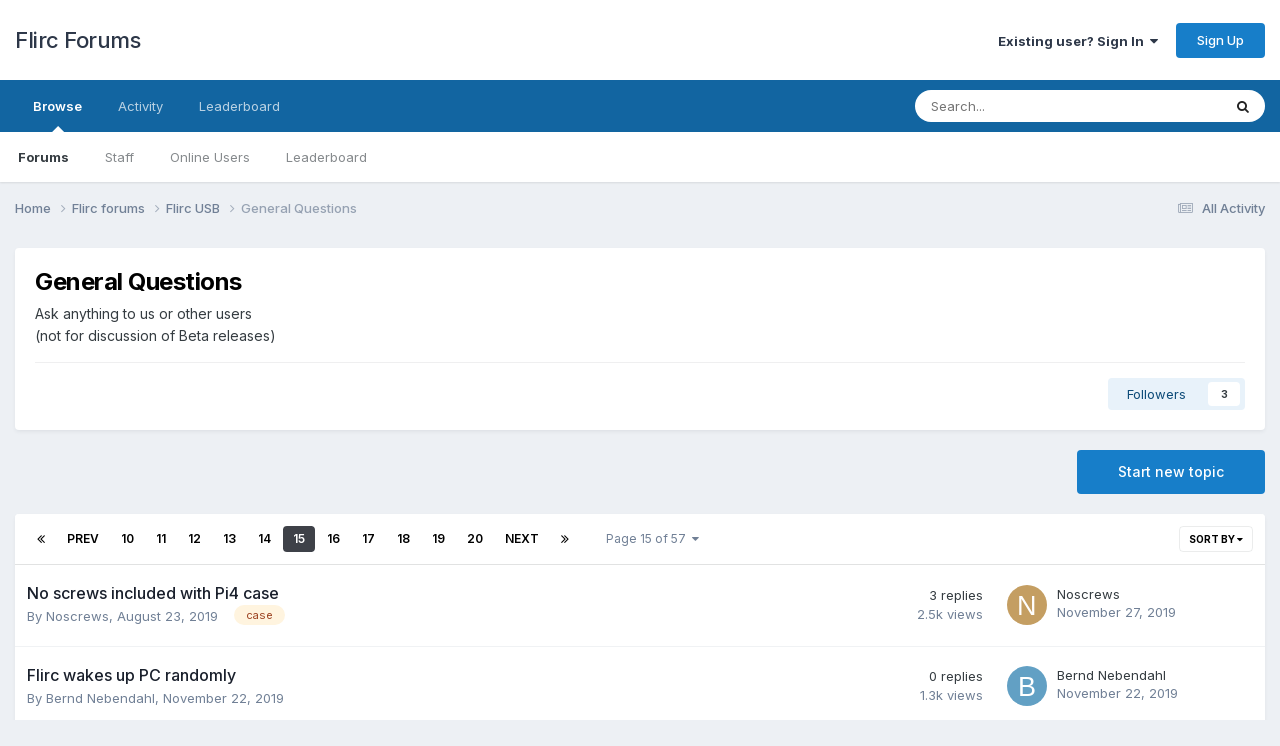

--- FILE ---
content_type: text/html;charset=UTF-8
request_url: https://forum.flirc.tv/index.php?/forum/38-general-questions/page/15/
body_size: 15605
content:
<!DOCTYPE html>
<html lang="en-US" dir="ltr">
	<head>
		<meta charset="utf-8">
        
		<title>General Questions - Page 15 - Flirc Forums</title>
		
			<!-- Global site tag (gtag.js) - Google Analytics -->
<script async src="https://www.googletagmanager.com/gtag/js?id=UA-2318649-6"></script>
<script>
  window.dataLayer = window.dataLayer || [];
  function gtag(){dataLayer.push(arguments);}
  gtag('js', new Date());

  gtag('config', 'UA-2318649-6');
</script>
		
		
		
		

	<meta name="viewport" content="width=device-width, initial-scale=1">


	
	


	<meta name="twitter:card" content="summary" />




	
		
	

	
		
			
				<meta name="description" content="Ask anything to us or other users
(not for discussion of Beta releases)">
			
		
	

	
		
			
				<meta property="og:title" content="General Questions">
			
		
	

	
		
			
				<meta property="og:description" content="Ask anything to us or other users
(not for discussion of Beta releases)">
			
		
	

	
		
			
				<meta property="og:url" content="https://forum.flirc.tv/index.php?/forum/38-general-questions/page/15/">
			
		
	

	
		
			
				<meta property="og:site_name" content="Flirc Forums">
			
		
	

	
		
			
				<meta property="og:locale" content="en_US">
			
		
	


	
		<link rel="canonical" href="https://forum.flirc.tv/index.php?/forum/38-general-questions/page/15/" />
	

	
		<link rel="first" href="https://forum.flirc.tv/index.php?/forum/38-general-questions/" />
	

	
		<link rel="prev" href="https://forum.flirc.tv/index.php?/forum/38-general-questions/page/14/" />
	

	
		<link rel="next" href="https://forum.flirc.tv/index.php?/forum/38-general-questions/page/16/" />
	

	
		<link rel="last" href="https://forum.flirc.tv/index.php?/forum/38-general-questions/page/57/" />
	

<link rel="alternate" type="application/rss+xml" title="General Questions Latest Topics" href="https://forum.flirc.tv/index.php?/forum/38-general-questions.xml/" />



<link rel="manifest" href="https://forum.flirc.tv/index.php?/manifest.webmanifest/">
<meta name="msapplication-config" content="https://forum.flirc.tv/index.php?/browserconfig.xml/">
<meta name="msapplication-starturl" content="/">
<meta name="application-name" content="Flirc Forums">
<meta name="apple-mobile-web-app-title" content="Flirc Forums">

	<meta name="theme-color" content="#ffffff">










<link rel="preload" href="//forum.flirc.tv/applications/core/interface/font/fontawesome-webfont.woff2?v=4.7.0" as="font" crossorigin="anonymous">
		


	<link rel="preconnect" href="https://fonts.googleapis.com">
	<link rel="preconnect" href="https://fonts.gstatic.com" crossorigin>
	
		<link href="https://fonts.googleapis.com/css2?family=Inter:wght@300;400;500;600;700&display=swap" rel="stylesheet">
	



	<link rel='stylesheet' href='https://forum.flirc.tv/uploads/css_built_1/341e4a57816af3ba440d891ca87450ff_framework.css?v=5514c816c41759536038' media='all'>

	<link rel='stylesheet' href='https://forum.flirc.tv/uploads/css_built_1/05e81b71abe4f22d6eb8d1a929494829_responsive.css?v=5514c816c41759536038' media='all'>

	<link rel='stylesheet' href='https://forum.flirc.tv/uploads/css_built_1/90eb5adf50a8c640f633d47fd7eb1778_core.css?v=5514c816c41759536038' media='all'>

	<link rel='stylesheet' href='https://forum.flirc.tv/uploads/css_built_1/5a0da001ccc2200dc5625c3f3934497d_core_responsive.css?v=5514c816c41759536038' media='all'>

	<link rel='stylesheet' href='https://forum.flirc.tv/uploads/css_built_1/62e269ced0fdab7e30e026f1d30ae516_forums.css?v=5514c816c41759536038' media='all'>

	<link rel='stylesheet' href='https://forum.flirc.tv/uploads/css_built_1/76e62c573090645fb99a15a363d8620e_forums_responsive.css?v=5514c816c41759536038' media='all'>





<link rel='stylesheet' href='https://forum.flirc.tv/uploads/css_built_1/258adbb6e4f3e83cd3b355f84e3fa002_custom.css?v=5514c816c41759536038' media='all'>




		
		

	</head>
	<body class='ipsApp ipsApp_front ipsJS_none ipsClearfix' data-controller='core.front.core.app' data-message="" data-pageApp='forums' data-pageLocation='front' data-pageModule='forums' data-pageController='forums' data-pageID='38'  >
		
        

        

		<a href='#ipsLayout_mainArea' class='ipsHide' title='Go to main content on this page' accesskey='m'>Jump to content</a>
		





		<div id='ipsLayout_header' class='ipsClearfix'>
			<header>
				<div class='ipsLayout_container'>
					

<a href='https://forum.flirc.tv/' id='elSiteTitle' accesskey='1'>Flirc Forums</a>

					
						

	<ul id='elUserNav' class='ipsList_inline cSignedOut ipsResponsive_showDesktop'>
		
        
		
        
        
            
            <li id='elSignInLink'>
                <a href='https://forum.flirc.tv/index.php?/login/' data-ipsMenu-closeOnClick="false" data-ipsMenu id='elUserSignIn'>
                    Existing user? Sign In &nbsp;<i class='fa fa-caret-down'></i>
                </a>
                
<div id='elUserSignIn_menu' class='ipsMenu ipsMenu_auto ipsHide'>
	<form accept-charset='utf-8' method='post' action='https://forum.flirc.tv/index.php?/login/'>
		<input type="hidden" name="csrfKey" value="04fb6836f49fd094ba076669c57e4b7c">
		<input type="hidden" name="ref" value="aHR0cHM6Ly9mb3J1bS5mbGlyYy50di9pbmRleC5waHA/L2ZvcnVtLzM4LWdlbmVyYWwtcXVlc3Rpb25zL3BhZ2UvMTUv">
		<div data-role="loginForm">
			
			
			
				<div class='ipsColumns ipsColumns_noSpacing'>
					<div class='ipsColumn ipsColumn_wide' id='elUserSignIn_internal'>
						
<div class="ipsPad ipsForm ipsForm_vertical">
	<h4 class="ipsType_sectionHead">Sign In</h4>
	<br><br>
	<ul class='ipsList_reset'>
		<li class="ipsFieldRow ipsFieldRow_noLabel ipsFieldRow_fullWidth">
			
			
				<input type="email" placeholder="Email Address" name="auth" autocomplete="email">
			
		</li>
		<li class="ipsFieldRow ipsFieldRow_noLabel ipsFieldRow_fullWidth">
			<input type="password" placeholder="Password" name="password" autocomplete="current-password">
		</li>
		<li class="ipsFieldRow ipsFieldRow_checkbox ipsClearfix">
			<span class="ipsCustomInput">
				<input type="checkbox" name="remember_me" id="remember_me_checkbox" value="1" checked aria-checked="true">
				<span></span>
			</span>
			<div class="ipsFieldRow_content">
				<label class="ipsFieldRow_label" for="remember_me_checkbox">Remember me</label>
				<span class="ipsFieldRow_desc">Not recommended on shared computers</span>
			</div>
		</li>
		<li class="ipsFieldRow ipsFieldRow_fullWidth">
			<button type="submit" name="_processLogin" value="usernamepassword" class="ipsButton ipsButton_primary ipsButton_small" id="elSignIn_submit">Sign In</button>
			
				<p class="ipsType_right ipsType_small">
					
						<a href='https://forum.flirc.tv/index.php?/lostpassword/' data-ipsDialog data-ipsDialog-title='Forgot your password?'>
					
					Forgot your password?</a>
				</p>
			
		</li>
	</ul>
</div>
					</div>
					<div class='ipsColumn ipsColumn_wide'>
						<div class='ipsPadding' id='elUserSignIn_external'>
							<div class='ipsAreaBackground_light ipsPadding:half'>
								
								
									<div class='ipsType_center ipsMargin_top:half'>
										

<button type="submit" name="_processLogin" value="3" class='ipsButton ipsButton_verySmall ipsButton_fullWidth ipsSocial ipsSocial_google' style="background-color: #4285F4">
	
		<span class='ipsSocial_icon'>
			
				<i class='fa fa-google'></i>
			
		</span>
		<span class='ipsSocial_text'>Sign in with Google</span>
	
</button>
									</div>
								
							</div>
						</div>
					</div>
				</div>
			
		</div>
	</form>
</div>
            </li>
            
        
		
			<li>
				
					<a href='https://forum.flirc.tv/index.php?/register/' data-ipsDialog data-ipsDialog-size='narrow' data-ipsDialog-title='Sign Up' id='elRegisterButton' class='ipsButton ipsButton_normal ipsButton_primary'>Sign Up</a>
				
			</li>
		
	</ul>

						
<ul class='ipsMobileHamburger ipsList_reset ipsResponsive_hideDesktop'>
	<li data-ipsDrawer data-ipsDrawer-drawerElem='#elMobileDrawer'>
		<a href='#'>
			
			
				
			
			
			
			<i class='fa fa-navicon'></i>
		</a>
	</li>
</ul>
					
				</div>
			</header>
			

	<nav data-controller='core.front.core.navBar' class=' ipsResponsive_showDesktop'>
		<div class='ipsNavBar_primary ipsLayout_container '>
			<ul data-role="primaryNavBar" class='ipsClearfix'>
				


	
		
		
			
		
		<li class='ipsNavBar_active' data-active id='elNavSecondary_1' data-role="navBarItem" data-navApp="core" data-navExt="CustomItem">
			
			
				<a href="https://forum.flirc.tv"  data-navItem-id="1" data-navDefault>
					Browse<span class='ipsNavBar_active__identifier'></span>
				</a>
			
			
				<ul class='ipsNavBar_secondary ' data-role='secondaryNavBar'>
					


	
		
		
			
		
		<li class='ipsNavBar_active' data-active id='elNavSecondary_8' data-role="navBarItem" data-navApp="forums" data-navExt="Forums">
			
			
				<a href="https://forum.flirc.tv/index.php"  data-navItem-id="8" data-navDefault>
					Forums<span class='ipsNavBar_active__identifier'></span>
				</a>
			
			
		</li>
	
	

	
	

	
		
		
		<li  id='elNavSecondary_10' data-role="navBarItem" data-navApp="core" data-navExt="StaffDirectory">
			
			
				<a href="https://forum.flirc.tv/index.php?/staff/"  data-navItem-id="10" >
					Staff<span class='ipsNavBar_active__identifier'></span>
				</a>
			
			
		</li>
	
	

	
		
		
		<li  id='elNavSecondary_11' data-role="navBarItem" data-navApp="core" data-navExt="OnlineUsers">
			
			
				<a href="https://forum.flirc.tv/index.php?/online/"  data-navItem-id="11" >
					Online Users<span class='ipsNavBar_active__identifier'></span>
				</a>
			
			
		</li>
	
	

	
		
		
		<li  id='elNavSecondary_12' data-role="navBarItem" data-navApp="core" data-navExt="Leaderboard">
			
			
				<a href="https://forum.flirc.tv/index.php?/leaderboard/"  data-navItem-id="12" >
					Leaderboard<span class='ipsNavBar_active__identifier'></span>
				</a>
			
			
		</li>
	
	

					<li class='ipsHide' id='elNavigationMore_1' data-role='navMore'>
						<a href='#' data-ipsMenu data-ipsMenu-appendTo='#elNavigationMore_1' id='elNavigationMore_1_dropdown'>More <i class='fa fa-caret-down'></i></a>
						<ul class='ipsHide ipsMenu ipsMenu_auto' id='elNavigationMore_1_dropdown_menu' data-role='moreDropdown'></ul>
					</li>
				</ul>
			
		</li>
	
	

	
		
		
		<li  id='elNavSecondary_2' data-role="navBarItem" data-navApp="core" data-navExt="CustomItem">
			
			
				<a href="https://forum.flirc.tv/index.php?/discover/"  data-navItem-id="2" >
					Activity<span class='ipsNavBar_active__identifier'></span>
				</a>
			
			
				<ul class='ipsNavBar_secondary ipsHide' data-role='secondaryNavBar'>
					


	
		
		
		<li  id='elNavSecondary_3' data-role="navBarItem" data-navApp="core" data-navExt="AllActivity">
			
			
				<a href="https://forum.flirc.tv/index.php?/discover/"  data-navItem-id="3" >
					All Activity<span class='ipsNavBar_active__identifier'></span>
				</a>
			
			
		</li>
	
	

	
	

	
	

	
	

	
		
		
		<li  id='elNavSecondary_7' data-role="navBarItem" data-navApp="core" data-navExt="Search">
			
			
				<a href="https://forum.flirc.tv/index.php?/search/"  data-navItem-id="7" >
					Search<span class='ipsNavBar_active__identifier'></span>
				</a>
			
			
		</li>
	
	

					<li class='ipsHide' id='elNavigationMore_2' data-role='navMore'>
						<a href='#' data-ipsMenu data-ipsMenu-appendTo='#elNavigationMore_2' id='elNavigationMore_2_dropdown'>More <i class='fa fa-caret-down'></i></a>
						<ul class='ipsHide ipsMenu ipsMenu_auto' id='elNavigationMore_2_dropdown_menu' data-role='moreDropdown'></ul>
					</li>
				</ul>
			
		</li>
	
	

	
		
		
		<li  id='elNavSecondary_13' data-role="navBarItem" data-navApp="core" data-navExt="Leaderboard">
			
			
				<a href="https://forum.flirc.tv/index.php?/leaderboard/"  data-navItem-id="13" >
					Leaderboard<span class='ipsNavBar_active__identifier'></span>
				</a>
			
			
		</li>
	
	

	
	

	
	

				<li class='ipsHide' id='elNavigationMore' data-role='navMore'>
					<a href='#' data-ipsMenu data-ipsMenu-appendTo='#elNavigationMore' id='elNavigationMore_dropdown'>More</a>
					<ul class='ipsNavBar_secondary ipsHide' data-role='secondaryNavBar'>
						<li class='ipsHide' id='elNavigationMore_more' data-role='navMore'>
							<a href='#' data-ipsMenu data-ipsMenu-appendTo='#elNavigationMore_more' id='elNavigationMore_more_dropdown'>More <i class='fa fa-caret-down'></i></a>
							<ul class='ipsHide ipsMenu ipsMenu_auto' id='elNavigationMore_more_dropdown_menu' data-role='moreDropdown'></ul>
						</li>
					</ul>
				</li>
			</ul>
			

	<div id="elSearchWrapper">
		<div id='elSearch' data-controller="core.front.core.quickSearch">
			<form accept-charset='utf-8' action='//forum.flirc.tv/index.php?/search/&amp;do=quicksearch' method='post'>
                <input type='search' id='elSearchField' placeholder='Search...' name='q' autocomplete='off' aria-label='Search'>
                <details class='cSearchFilter'>
                    <summary class='cSearchFilter__text'></summary>
                    <ul class='cSearchFilter__menu'>
                        
                        <li><label><input type="radio" name="type" value="all" ><span class='cSearchFilter__menuText'>Everywhere</span></label></li>
                        
                            
                                <li><label><input type="radio" name="type" value='contextual_{&quot;type&quot;:&quot;forums_topic&quot;,&quot;nodes&quot;:38}' checked><span class='cSearchFilter__menuText'>This Forum</span></label></li>
                            
                        
                        
                            <li><label><input type="radio" name="type" value="core_statuses_status"><span class='cSearchFilter__menuText'>Status Updates</span></label></li>
                        
                            <li><label><input type="radio" name="type" value="forums_topic"><span class='cSearchFilter__menuText'>Topics</span></label></li>
                        
                            <li><label><input type="radio" name="type" value="core_members"><span class='cSearchFilter__menuText'>Members</span></label></li>
                        
                    </ul>
                </details>
				<button class='cSearchSubmit' type="submit" aria-label='Search'><i class="fa fa-search"></i></button>
			</form>
		</div>
	</div>

		</div>
	</nav>

			
<ul id='elMobileNav' class='ipsResponsive_hideDesktop' data-controller='core.front.core.mobileNav'>
	
		
			
			
				
				
			
				
					<li id='elMobileBreadcrumb'>
						<a href='https://forum.flirc.tv/index.php?/forum/104-flirc-usb/'>
							<span>Flirc USB</span>
						</a>
					</li>
				
				
			
				
				
			
		
	
	
	
	<li >
		<a data-action="defaultStream" href='https://forum.flirc.tv/index.php?/discover/'><i class="fa fa-newspaper-o" aria-hidden="true"></i></a>
	</li>

	

	
		<li class='ipsJS_show'>
			<a href='https://forum.flirc.tv/index.php?/search/'><i class='fa fa-search'></i></a>
		</li>
	
</ul>
		</div>
		<main id='ipsLayout_body' class='ipsLayout_container'>
			<div id='ipsLayout_contentArea'>
				<div id='ipsLayout_contentWrapper'>
					
<nav class='ipsBreadcrumb ipsBreadcrumb_top ipsFaded_withHover'>
	

	<ul class='ipsList_inline ipsPos_right'>
		
		<li >
			<a data-action="defaultStream" class='ipsType_light '  href='https://forum.flirc.tv/index.php?/discover/'><i class="fa fa-newspaper-o" aria-hidden="true"></i> <span>All Activity</span></a>
		</li>
		
	</ul>

	<ul data-role="breadcrumbList">
		<li>
			<a title="Home" href='https://forum.flirc.tv/'>
				<span>Home <i class='fa fa-angle-right'></i></span>
			</a>
		</li>
		
		
			<li>
				
					<a href='https://forum.flirc.tv/index.php?/forum/28-flirc-forums/'>
						<span>Flirc forums <i class='fa fa-angle-right' aria-hidden="true"></i></span>
					</a>
				
			</li>
		
			<li>
				
					<a href='https://forum.flirc.tv/index.php?/forum/104-flirc-usb/'>
						<span>Flirc USB <i class='fa fa-angle-right' aria-hidden="true"></i></span>
					</a>
				
			</li>
		
			<li>
				
					General Questions
				
			</li>
		
	</ul>
</nav>
					
					<div id='ipsLayout_mainArea'>
						
						
						
						

	




						




	
	<div class="ipsPageHeader  ipsBox ipsResponsive_pull ipsPadding ipsClearfix" >
		<header>
			
			<h1 class="ipsType_pageTitle">General Questions</h1>
			
				



<div class='ipsType_richText ipsType_normal' data-controller='core.front.core.lightboxedImages' >
<p>Ask anything to us or other users<br>
(not for discussion of Beta releases)</p>
</div>

			
			
			
				<hr class='ipsHr ipsResponsive_hidePhone' />
				<div class='ipsClearfix ipsResponsive_hidePhone'>
					<div class='ipsPos_right'>
                        
                        

<div data-followApp='forums' data-followArea='forum' data-followID='38' data-controller='core.front.core.followButton'>
	

	<a href='https://forum.flirc.tv/index.php?/login/' rel="nofollow" class="ipsFollow ipsPos_middle ipsButton ipsButton_light ipsButton_verySmall " data-role="followButton" data-ipsTooltip title='Sign in to follow this'>
		<span>Followers</span>
		<span class='ipsCommentCount'>3</span>
	</a>

</div>
                    </div>
				</div>
			
		</header>
	</div>
	
	

<div data-controller='forums.front.forum.forumPage'>
	<ul class="ipsToolList ipsToolList_horizontal ipsSpacer_both">
		

	<li class='ipsToolList_primaryAction'>
		
			<a class="ipsButton ipsButton_medium ipsButton_important ipsButton_fullWidth" href="https://forum.flirc.tv/index.php?/forum/38-general-questions/&amp;do=add" title='Start a new topic in this forum' rel='nofollow noindex'>Start new topic</a>
		
	</li>






	</ul>
	
<div class='ipsBox ipsResponsive_pull' data-baseurl='https://forum.flirc.tv/index.php?/forum/38-general-questions/page/15/' data-resort='listResort' data-tableID='topics'  data-controller='core.global.core.table'>
	
		<h2 class='ipsType_sectionTitle ipsHide ipsType_medium ipsType_reset ipsClear'>1,414 topics in this forum</h2>
	

	
	<div class="ipsButtonBar ipsPad_half ipsClearfix ipsClear">
		

		<ul class="ipsButtonRow ipsPos_right ipsClearfix">
			
				<li>
					<a href="#elSortByMenu_menu" id="elSortByMenu_f132636e90693ac49f2a7cc4a0de9e68" data-role='sortButton' data-ipsMenu data-ipsMenu-activeClass="ipsButtonRow_active" data-ipsMenu-selectable="radio">Sort By <i class="fa fa-caret-down"></i></a>
					<ul class="ipsMenu ipsMenu_auto ipsMenu_withStem ipsMenu_selectable ipsHide" id="elSortByMenu_f132636e90693ac49f2a7cc4a0de9e68_menu">
						
						
							<li class="ipsMenu_item ipsMenu_itemChecked" data-ipsMenuValue="last_post" data-sortDirection='desc'><a href="https://forum.flirc.tv/index.php?/forum/38-general-questions/&amp;sortby=last_post&amp;sortdirection=desc" rel="nofollow">Recently Updated</a></li>
						
							<li class="ipsMenu_item " data-ipsMenuValue="title" data-sortDirection='asc'><a href="https://forum.flirc.tv/index.php?/forum/38-general-questions/&amp;sortby=title&amp;sortdirection=asc" rel="nofollow">Title</a></li>
						
							<li class="ipsMenu_item " data-ipsMenuValue="start_date" data-sortDirection='desc'><a href="https://forum.flirc.tv/index.php?/forum/38-general-questions/&amp;sortby=start_date&amp;sortdirection=desc" rel="nofollow">Start Date</a></li>
						
							<li class="ipsMenu_item " data-ipsMenuValue="views" data-sortDirection='desc'><a href="https://forum.flirc.tv/index.php?/forum/38-general-questions/&amp;sortby=views&amp;sortdirection=desc" rel="nofollow">Most Viewed</a></li>
						
							<li class="ipsMenu_item " data-ipsMenuValue="posts" data-sortDirection='desc'><a href="https://forum.flirc.tv/index.php?/forum/38-general-questions/&amp;sortby=posts&amp;sortdirection=desc" rel="nofollow">Most Replies</a></li>
						
						
							<li class="ipsMenu_item " data-noSelect="true">
								<a href='https://forum.flirc.tv/index.php?/forum/38-general-questions/page/15/&amp;advancedSearchForm=1&amp;sortby=forums_topics.last_post&amp;sortdirection=DESC' rel="nofollow" data-ipsDialog data-ipsDialog-title='Custom Sort'>Custom</a>
							</li>
						
					</ul>
				</li>
			
				
		</ul>
		


		<div data-role="tablePagination" >
			


	
	<ul class='ipsPagination' id='elPagination_e971c15f0ddca7af3dbdf0268e32dd8a_1202814747' data-ipsPagination-seoPagination='true' data-pages='57' data-ipsPagination  data-ipsPagination-pages="57" data-ipsPagination-perPage='25'>
		
			
				<li class='ipsPagination_first'><a href='https://forum.flirc.tv/index.php?/forum/38-general-questions/' rel="first" data-page='1' data-ipsTooltip title='First page'><i class='fa fa-angle-double-left'></i></a></li>
				<li class='ipsPagination_prev'><a href='https://forum.flirc.tv/index.php?/forum/38-general-questions/page/14/' rel="prev" data-page='14' data-ipsTooltip title='Previous page'>Prev</a></li>
				
					<li class='ipsPagination_page'><a href='https://forum.flirc.tv/index.php?/forum/38-general-questions/page/10/' data-page='10'>10</a></li>
				
					<li class='ipsPagination_page'><a href='https://forum.flirc.tv/index.php?/forum/38-general-questions/page/11/' data-page='11'>11</a></li>
				
					<li class='ipsPagination_page'><a href='https://forum.flirc.tv/index.php?/forum/38-general-questions/page/12/' data-page='12'>12</a></li>
				
					<li class='ipsPagination_page'><a href='https://forum.flirc.tv/index.php?/forum/38-general-questions/page/13/' data-page='13'>13</a></li>
				
					<li class='ipsPagination_page'><a href='https://forum.flirc.tv/index.php?/forum/38-general-questions/page/14/' data-page='14'>14</a></li>
				
			
			<li class='ipsPagination_page ipsPagination_active'><a href='https://forum.flirc.tv/index.php?/forum/38-general-questions/page/15/' data-page='15'>15</a></li>
			
				
					<li class='ipsPagination_page'><a href='https://forum.flirc.tv/index.php?/forum/38-general-questions/page/16/' data-page='16'>16</a></li>
				
					<li class='ipsPagination_page'><a href='https://forum.flirc.tv/index.php?/forum/38-general-questions/page/17/' data-page='17'>17</a></li>
				
					<li class='ipsPagination_page'><a href='https://forum.flirc.tv/index.php?/forum/38-general-questions/page/18/' data-page='18'>18</a></li>
				
					<li class='ipsPagination_page'><a href='https://forum.flirc.tv/index.php?/forum/38-general-questions/page/19/' data-page='19'>19</a></li>
				
					<li class='ipsPagination_page'><a href='https://forum.flirc.tv/index.php?/forum/38-general-questions/page/20/' data-page='20'>20</a></li>
				
				<li class='ipsPagination_next'><a href='https://forum.flirc.tv/index.php?/forum/38-general-questions/page/16/' rel="next" data-page='16' data-ipsTooltip title='Next page'>Next</a></li>
				<li class='ipsPagination_last'><a href='https://forum.flirc.tv/index.php?/forum/38-general-questions/page/57/' rel="last" data-page='57' data-ipsTooltip title='Last page'><i class='fa fa-angle-double-right'></i></a></li>
			
			
				<li class='ipsPagination_pageJump'>
					<a href='#' data-ipsMenu data-ipsMenu-closeOnClick='false' data-ipsMenu-appendTo='#elPagination_e971c15f0ddca7af3dbdf0268e32dd8a_1202814747' id='elPagination_e971c15f0ddca7af3dbdf0268e32dd8a_1202814747_jump'>Page 15 of 57 &nbsp;<i class='fa fa-caret-down'></i></a>
					<div class='ipsMenu ipsMenu_narrow ipsPadding ipsHide' id='elPagination_e971c15f0ddca7af3dbdf0268e32dd8a_1202814747_jump_menu'>
						<form accept-charset='utf-8' method='post' action='https://forum.flirc.tv/index.php?/forum/38-general-questions/' data-role="pageJump" data-baseUrl='#'>
							<ul class='ipsForm ipsForm_horizontal'>
								<li class='ipsFieldRow'>
									<input type='number' min='1' max='57' placeholder='Page number' class='ipsField_fullWidth' name='page'>
								</li>
								<li class='ipsFieldRow ipsFieldRow_fullWidth'>
									<input type='submit' class='ipsButton_fullWidth ipsButton ipsButton_verySmall ipsButton_primary' value='Go'>
								</li>
							</ul>
						</form>
					</div>
				</li>
			
		
	</ul>

		</div>
	</div>
	
	
		
			<ol class='ipsClear ipsDataList cForumTopicTable  cTopicList ' id='elTable_f132636e90693ac49f2a7cc4a0de9e68' data-role="tableRows">
				


	
	

	
	

	
	

	
	

	
	

	
	

	
	

	
	

	
	

	
	

	
	

	
	

	
	

	
	

	
	

	
	

	
	

	
	

	
	

	
	

	
	

	
	

	
	

	
	

	
	


	
	
		
		
		
		
			<li class="ipsDataItem ipsDataItem_responsivePhoto     " data-rowID='3265' data-location='' data-controller='forums.front.forum.topicRow'>
				
				<div class='ipsDataItem_main'>
					
					<h4 class='ipsDataItem_title ipsContained_container'>
						
						
						
						

						
						
						
										
												

						<span class='ipsType_break ipsContained'>
							<a href='https://forum.flirc.tv/index.php?/topic/3265-no-screws-included-with-pi4-case/' class='' title='No screws included with Pi4 case '  data-ipsHover data-ipsHover-target='https://forum.flirc.tv/index.php?/topic/3265-no-screws-included-with-pi4-case/&amp;preview=1' data-ipsHover-timeout='1.5'>
								<span>
									No screws included with Pi4 case
								</span>
							</a>
						</span>
						
					</h4>
					<span data-role="activeUsers"></span>
					<div class='ipsDataItem_meta ipsType_reset ipsType_light ipsType_blendLinks'>
						<span>
							By 


<a href='https://forum.flirc.tv/index.php?/profile/22210-noscrews/' rel="nofollow" data-ipsHover data-ipsHover-width='370' data-ipsHover-target='https://forum.flirc.tv/index.php?/profile/22210-noscrews/&amp;do=hovercard&amp;referrer=https%253A%252F%252Fforum.flirc.tv%252Findex.php%253F%252Fforum%252F38-general-questions%252Fpage%252F15%252F' title="Go to Noscrews's profile" class="ipsType_break">Noscrews</a>, 
						</span><time datetime='2019-08-23T21:29:15Z' title='08/23/2019 09:29  PM' data-short='6 yr'>August 23, 2019</time>
						
						
							&nbsp;&nbsp;
							


	
		<ul class='ipsTags ipsTags_inline ipsList_inline  ipsGap:1 ipsGap_row:0'>
			
				
					
						

<li >
	
	<a href="https://forum.flirc.tv/index.php?/search/&amp;tags=case" class='ipsTag' title="Find other content tagged with 'case'" rel="tag" data-tag-label="case"><span>case</span></a>
	
</li>
					
				
			
			
		</ul>
	

						
					</div>
				</div>
				<ul class='ipsDataItem_stats'>
					
					
						<li  data-statType='forums_comments'>
						    
							<span class='ipsDataItem_stats_number'>3</span>
							<span class='ipsDataItem_stats_type'> replies</span>
						    
							
						</li>
					
						<li class='ipsType_light' data-statType='num_views'>
						    
							<span class='ipsDataItem_stats_number'>2.5k</span>
							<span class='ipsDataItem_stats_type'> views</span>
						    
							
						</li>
					
				</ul>
				<ul class='ipsDataItem_lastPoster ipsDataItem_withPhoto ipsType_blendLinks'>
					<li>
						
							


	<a href="https://forum.flirc.tv/index.php?/profile/22210-noscrews/" rel="nofollow" data-ipsHover data-ipsHover-width="370" data-ipsHover-target="https://forum.flirc.tv/index.php?/profile/22210-noscrews/&amp;do=hovercard" class="ipsUserPhoto ipsUserPhoto_tiny" title="Go to Noscrews's profile">
		<img src='data:image/svg+xml,%3Csvg%20xmlns%3D%22http%3A%2F%2Fwww.w3.org%2F2000%2Fsvg%22%20viewBox%3D%220%200%201024%201024%22%20style%3D%22background%3A%23c49e62%22%3E%3Cg%3E%3Ctext%20text-anchor%3D%22middle%22%20dy%3D%22.35em%22%20x%3D%22512%22%20y%3D%22512%22%20fill%3D%22%23ffffff%22%20font-size%3D%22700%22%20font-family%3D%22-apple-system%2C%20BlinkMacSystemFont%2C%20Roboto%2C%20Helvetica%2C%20Arial%2C%20sans-serif%22%3EN%3C%2Ftext%3E%3C%2Fg%3E%3C%2Fsvg%3E' alt='Noscrews' loading="lazy">
	</a>

						
					</li>
					<li>
						
							
								


<a href='https://forum.flirc.tv/index.php?/profile/22210-noscrews/' rel="nofollow" data-ipsHover data-ipsHover-width='370' data-ipsHover-target='https://forum.flirc.tv/index.php?/profile/22210-noscrews/&amp;do=hovercard&amp;referrer=https%253A%252F%252Fforum.flirc.tv%252Findex.php%253F%252Fforum%252F38-general-questions%252Fpage%252F15%252F' title="Go to Noscrews's profile" class="ipsType_break">Noscrews</a>
							
						
					</li>
					<li class="ipsType_light">
						
							<time datetime='2019-11-27T01:42:00Z' title='11/27/2019 01:42  AM' data-short='6 yr'>November 27, 2019</time>
						
					</li>
				</ul>
				
			</li>
		
	
		
		
		
		
			<li class="ipsDataItem ipsDataItem_responsivePhoto     " data-rowID='3396' data-location='' data-controller='forums.front.forum.topicRow'>
				
				<div class='ipsDataItem_main'>
					
					<h4 class='ipsDataItem_title ipsContained_container'>
						
						
						
						

						
						
						
										
												

						<span class='ipsType_break ipsContained'>
							<a href='https://forum.flirc.tv/index.php?/topic/3396-flirc-wakes-up-pc-randomly/' class='' title='Flirc wakes up PC randomly '  data-ipsHover data-ipsHover-target='https://forum.flirc.tv/index.php?/topic/3396-flirc-wakes-up-pc-randomly/&amp;preview=1' data-ipsHover-timeout='1.5'>
								<span>
									Flirc wakes up PC randomly
								</span>
							</a>
						</span>
						
					</h4>
					<span data-role="activeUsers"></span>
					<div class='ipsDataItem_meta ipsType_reset ipsType_light ipsType_blendLinks'>
						<span>
							By 


<a href='https://forum.flirc.tv/index.php?/profile/22293-bernd-nebendahl/' rel="nofollow" data-ipsHover data-ipsHover-width='370' data-ipsHover-target='https://forum.flirc.tv/index.php?/profile/22293-bernd-nebendahl/&amp;do=hovercard&amp;referrer=https%253A%252F%252Fforum.flirc.tv%252Findex.php%253F%252Fforum%252F38-general-questions%252Fpage%252F15%252F' title="Go to Bernd Nebendahl's profile" class="ipsType_break">Bernd Nebendahl</a>, 
						</span><time datetime='2019-11-22T10:28:02Z' title='11/22/2019 10:28  AM' data-short='6 yr'>November 22, 2019</time>
						
						
					</div>
				</div>
				<ul class='ipsDataItem_stats'>
					
					
						<li  data-statType='forums_comments'>
						    
							<span class='ipsDataItem_stats_number'>0</span>
							<span class='ipsDataItem_stats_type'> replies</span>
						    
							
						</li>
					
						<li class='ipsType_light' data-statType='num_views'>
						    
							<span class='ipsDataItem_stats_number'>1.3k</span>
							<span class='ipsDataItem_stats_type'> views</span>
						    
							
						</li>
					
				</ul>
				<ul class='ipsDataItem_lastPoster ipsDataItem_withPhoto ipsType_blendLinks'>
					<li>
						
							


	<a href="https://forum.flirc.tv/index.php?/profile/22293-bernd-nebendahl/" rel="nofollow" data-ipsHover data-ipsHover-width="370" data-ipsHover-target="https://forum.flirc.tv/index.php?/profile/22293-bernd-nebendahl/&amp;do=hovercard" class="ipsUserPhoto ipsUserPhoto_tiny" title="Go to Bernd Nebendahl's profile">
		<img src='data:image/svg+xml,%3Csvg%20xmlns%3D%22http%3A%2F%2Fwww.w3.org%2F2000%2Fsvg%22%20viewBox%3D%220%200%201024%201024%22%20style%3D%22background%3A%2362a0c4%22%3E%3Cg%3E%3Ctext%20text-anchor%3D%22middle%22%20dy%3D%22.35em%22%20x%3D%22512%22%20y%3D%22512%22%20fill%3D%22%23ffffff%22%20font-size%3D%22700%22%20font-family%3D%22-apple-system%2C%20BlinkMacSystemFont%2C%20Roboto%2C%20Helvetica%2C%20Arial%2C%20sans-serif%22%3EB%3C%2Ftext%3E%3C%2Fg%3E%3C%2Fsvg%3E' alt='Bernd Nebendahl' loading="lazy">
	</a>

						
					</li>
					<li>
						
							
								


<a href='https://forum.flirc.tv/index.php?/profile/22293-bernd-nebendahl/' rel="nofollow" data-ipsHover data-ipsHover-width='370' data-ipsHover-target='https://forum.flirc.tv/index.php?/profile/22293-bernd-nebendahl/&amp;do=hovercard&amp;referrer=https%253A%252F%252Fforum.flirc.tv%252Findex.php%253F%252Fforum%252F38-general-questions%252Fpage%252F15%252F' title="Go to Bernd Nebendahl's profile" class="ipsType_break">Bernd Nebendahl</a>
							
						
					</li>
					<li class="ipsType_light">
						
							<time datetime='2019-11-22T10:28:02Z' title='11/22/2019 10:28  AM' data-short='6 yr'>November 22, 2019</time>
						
					</li>
				</ul>
				
			</li>
		
	
		
		
		
		
			<li class="ipsDataItem ipsDataItem_responsivePhoto     " data-rowID='3393' data-location='' data-controller='forums.front.forum.topicRow'>
				
				<div class='ipsDataItem_main'>
					
					<h4 class='ipsDataItem_title ipsContained_container'>
						
						
						
						

						
						
						
										
												

						<span class='ipsType_break ipsContained'>
							<a href='https://forum.flirc.tv/index.php?/topic/3393-firmware-39-made-flirc-only-receive-1-out-of-2-ir-blast/' class='' title='Firmware 3.9 made FLIRC only receive 1 out of 2 IR blast '  data-ipsHover data-ipsHover-target='https://forum.flirc.tv/index.php?/topic/3393-firmware-39-made-flirc-only-receive-1-out-of-2-ir-blast/&amp;preview=1' data-ipsHover-timeout='1.5'>
								<span>
									Firmware 3.9 made FLIRC only receive 1 out of 2 IR blast
								</span>
							</a>
						</span>
						
					</h4>
					<span data-role="activeUsers"></span>
					<div class='ipsDataItem_meta ipsType_reset ipsType_light ipsType_blendLinks'>
						<span>
							By 


<a href='https://forum.flirc.tv/index.php?/profile/22280-antoine/' rel="nofollow" data-ipsHover data-ipsHover-width='370' data-ipsHover-target='https://forum.flirc.tv/index.php?/profile/22280-antoine/&amp;do=hovercard&amp;referrer=https%253A%252F%252Fforum.flirc.tv%252Findex.php%253F%252Fforum%252F38-general-questions%252Fpage%252F15%252F' title="Go to Antoine?'s profile" class="ipsType_break">Antoine?</a>, 
						</span><time datetime='2019-11-19T21:31:56Z' title='11/19/2019 09:31  PM' data-short='6 yr'>November 19, 2019</time>
						
						
					</div>
				</div>
				<ul class='ipsDataItem_stats'>
					
					
						<li  data-statType='forums_comments'>
						    
							<span class='ipsDataItem_stats_number'>0</span>
							<span class='ipsDataItem_stats_type'> replies</span>
						    
							
						</li>
					
						<li class='ipsType_light' data-statType='num_views'>
						    
							<span class='ipsDataItem_stats_number'>1.2k</span>
							<span class='ipsDataItem_stats_type'> views</span>
						    
							
						</li>
					
				</ul>
				<ul class='ipsDataItem_lastPoster ipsDataItem_withPhoto ipsType_blendLinks'>
					<li>
						
							


	<a href="https://forum.flirc.tv/index.php?/profile/22280-antoine/" rel="nofollow" data-ipsHover data-ipsHover-width="370" data-ipsHover-target="https://forum.flirc.tv/index.php?/profile/22280-antoine/&amp;do=hovercard" class="ipsUserPhoto ipsUserPhoto_tiny" title="Go to Antoine?'s profile">
		<img src='data:image/svg+xml,%3Csvg%20xmlns%3D%22http%3A%2F%2Fwww.w3.org%2F2000%2Fsvg%22%20viewBox%3D%220%200%201024%201024%22%20style%3D%22background%3A%23c46f62%22%3E%3Cg%3E%3Ctext%20text-anchor%3D%22middle%22%20dy%3D%22.35em%22%20x%3D%22512%22%20y%3D%22512%22%20fill%3D%22%23ffffff%22%20font-size%3D%22700%22%20font-family%3D%22-apple-system%2C%20BlinkMacSystemFont%2C%20Roboto%2C%20Helvetica%2C%20Arial%2C%20sans-serif%22%3EA%3C%2Ftext%3E%3C%2Fg%3E%3C%2Fsvg%3E' alt='Antoine?' loading="lazy">
	</a>

						
					</li>
					<li>
						
							
								


<a href='https://forum.flirc.tv/index.php?/profile/22280-antoine/' rel="nofollow" data-ipsHover data-ipsHover-width='370' data-ipsHover-target='https://forum.flirc.tv/index.php?/profile/22280-antoine/&amp;do=hovercard&amp;referrer=https%253A%252F%252Fforum.flirc.tv%252Findex.php%253F%252Fforum%252F38-general-questions%252Fpage%252F15%252F' title="Go to Antoine?'s profile" class="ipsType_break">Antoine?</a>
							
						
					</li>
					<li class="ipsType_light">
						
							<time datetime='2019-11-19T21:31:56Z' title='11/19/2019 09:31  PM' data-short='6 yr'>November 19, 2019</time>
						
					</li>
				</ul>
				
			</li>
		
	
		
		
		
		
			<li class="ipsDataItem ipsDataItem_responsivePhoto     " data-rowID='3382' data-location='' data-controller='forums.front.forum.topicRow'>
				
				<div class='ipsDataItem_main'>
					
					<h4 class='ipsDataItem_title ipsContained_container'>
						
						
						
						

						
						
						
										
												

						<span class='ipsType_break ipsContained'>
							<a href='https://forum.flirc.tv/index.php?/topic/3382-plex-and-harmony-650-with-flirc-on-laptop/' class='' title='Plex and Harmony 650 with Flirc on laptop '  data-ipsHover data-ipsHover-target='https://forum.flirc.tv/index.php?/topic/3382-plex-and-harmony-650-with-flirc-on-laptop/&amp;preview=1' data-ipsHover-timeout='1.5'>
								<span>
									Plex and Harmony 650 with Flirc on laptop
								</span>
							</a>
						</span>
						
					</h4>
					<span data-role="activeUsers"></span>
					<div class='ipsDataItem_meta ipsType_reset ipsType_light ipsType_blendLinks'>
						<span>
							By 


<a href='https://forum.flirc.tv/index.php?/profile/22279-bills/' rel="nofollow" data-ipsHover data-ipsHover-width='370' data-ipsHover-target='https://forum.flirc.tv/index.php?/profile/22279-bills/&amp;do=hovercard&amp;referrer=https%253A%252F%252Fforum.flirc.tv%252Findex.php%253F%252Fforum%252F38-general-questions%252Fpage%252F15%252F' title="Go to Bill.S's profile" class="ipsType_break">Bill.S</a>, 
						</span><time datetime='2019-11-09T23:46:59Z' title='11/09/2019 11:46  PM' data-short='6 yr'>November 9, 2019</time>
						
						
					</div>
				</div>
				<ul class='ipsDataItem_stats'>
					
					
						<li  data-statType='forums_comments'>
						    
							<span class='ipsDataItem_stats_number'>0</span>
							<span class='ipsDataItem_stats_type'> replies</span>
						    
							
						</li>
					
						<li class='ipsType_light' data-statType='num_views'>
						    
							<span class='ipsDataItem_stats_number'>1.4k</span>
							<span class='ipsDataItem_stats_type'> views</span>
						    
							
						</li>
					
				</ul>
				<ul class='ipsDataItem_lastPoster ipsDataItem_withPhoto ipsType_blendLinks'>
					<li>
						
							


	<a href="https://forum.flirc.tv/index.php?/profile/22279-bills/" rel="nofollow" data-ipsHover data-ipsHover-width="370" data-ipsHover-target="https://forum.flirc.tv/index.php?/profile/22279-bills/&amp;do=hovercard" class="ipsUserPhoto ipsUserPhoto_tiny" title="Go to Bill.S's profile">
		<img src='data:image/svg+xml,%3Csvg%20xmlns%3D%22http%3A%2F%2Fwww.w3.org%2F2000%2Fsvg%22%20viewBox%3D%220%200%201024%201024%22%20style%3D%22background%3A%23aa62c4%22%3E%3Cg%3E%3Ctext%20text-anchor%3D%22middle%22%20dy%3D%22.35em%22%20x%3D%22512%22%20y%3D%22512%22%20fill%3D%22%23ffffff%22%20font-size%3D%22700%22%20font-family%3D%22-apple-system%2C%20BlinkMacSystemFont%2C%20Roboto%2C%20Helvetica%2C%20Arial%2C%20sans-serif%22%3EB%3C%2Ftext%3E%3C%2Fg%3E%3C%2Fsvg%3E' alt='Bill.S' loading="lazy">
	</a>

						
					</li>
					<li>
						
							
								


<a href='https://forum.flirc.tv/index.php?/profile/22279-bills/' rel="nofollow" data-ipsHover data-ipsHover-width='370' data-ipsHover-target='https://forum.flirc.tv/index.php?/profile/22279-bills/&amp;do=hovercard&amp;referrer=https%253A%252F%252Fforum.flirc.tv%252Findex.php%253F%252Fforum%252F38-general-questions%252Fpage%252F15%252F' title="Go to Bill.S's profile" class="ipsType_break">Bill.S</a>
							
						
					</li>
					<li class="ipsType_light">
						
							<time datetime='2019-11-09T23:46:59Z' title='11/09/2019 11:46  PM' data-short='6 yr'>November 9, 2019</time>
						
					</li>
				</ul>
				
			</li>
		
	
		
		
		
		
			<li class="ipsDataItem ipsDataItem_responsivePhoto     " data-rowID='3381' data-location='' data-controller='forums.front.forum.topicRow'>
				
				<div class='ipsDataItem_main'>
					
					<h4 class='ipsDataItem_title ipsContained_container'>
						
						
						
						

						
						
						
										
												

						<span class='ipsType_break ipsContained'>
							<a href='https://forum.flirc.tv/index.php?/topic/3381-flircgitbooksio%E2%80%99s-server-ip-address-could-not-be-found/' class='' title='flirc.gitbooks.io’s server IP address could not be found '  data-ipsHover data-ipsHover-target='https://forum.flirc.tv/index.php?/topic/3381-flircgitbooksio%E2%80%99s-server-ip-address-could-not-be-found/&amp;preview=1' data-ipsHover-timeout='1.5'>
								<span>
									flirc.gitbooks.io’s server IP address could not be found
								</span>
							</a>
						</span>
						
					</h4>
					<span data-role="activeUsers"></span>
					<div class='ipsDataItem_meta ipsType_reset ipsType_light ipsType_blendLinks'>
						<span>
							By 


<a href='https://forum.flirc.tv/index.php?/profile/22277-daviduk/' rel="nofollow" data-ipsHover data-ipsHover-width='370' data-ipsHover-target='https://forum.flirc.tv/index.php?/profile/22277-daviduk/&amp;do=hovercard&amp;referrer=https%253A%252F%252Fforum.flirc.tv%252Findex.php%253F%252Fforum%252F38-general-questions%252Fpage%252F15%252F' title="Go to DavidUK's profile" class="ipsType_break">DavidUK</a>, 
						</span><time datetime='2019-11-08T12:03:37Z' title='11/08/2019 12:03  PM' data-short='6 yr'>November 8, 2019</time>
						
						
					</div>
				</div>
				<ul class='ipsDataItem_stats'>
					
					
						<li  data-statType='forums_comments'>
						    
							<span class='ipsDataItem_stats_number'>0</span>
							<span class='ipsDataItem_stats_type'> replies</span>
						    
							
						</li>
					
						<li class='ipsType_light' data-statType='num_views'>
						    
							<span class='ipsDataItem_stats_number'>1.6k</span>
							<span class='ipsDataItem_stats_type'> views</span>
						    
							
						</li>
					
				</ul>
				<ul class='ipsDataItem_lastPoster ipsDataItem_withPhoto ipsType_blendLinks'>
					<li>
						
							


	<a href="https://forum.flirc.tv/index.php?/profile/22277-daviduk/" rel="nofollow" data-ipsHover data-ipsHover-width="370" data-ipsHover-target="https://forum.flirc.tv/index.php?/profile/22277-daviduk/&amp;do=hovercard" class="ipsUserPhoto ipsUserPhoto_tiny" title="Go to DavidUK's profile">
		<img src='data:image/svg+xml,%3Csvg%20xmlns%3D%22http%3A%2F%2Fwww.w3.org%2F2000%2Fsvg%22%20viewBox%3D%220%200%201024%201024%22%20style%3D%22background%3A%23c49b62%22%3E%3Cg%3E%3Ctext%20text-anchor%3D%22middle%22%20dy%3D%22.35em%22%20x%3D%22512%22%20y%3D%22512%22%20fill%3D%22%23ffffff%22%20font-size%3D%22700%22%20font-family%3D%22-apple-system%2C%20BlinkMacSystemFont%2C%20Roboto%2C%20Helvetica%2C%20Arial%2C%20sans-serif%22%3ED%3C%2Ftext%3E%3C%2Fg%3E%3C%2Fsvg%3E' alt='DavidUK' loading="lazy">
	</a>

						
					</li>
					<li>
						
							
								


<a href='https://forum.flirc.tv/index.php?/profile/22277-daviduk/' rel="nofollow" data-ipsHover data-ipsHover-width='370' data-ipsHover-target='https://forum.flirc.tv/index.php?/profile/22277-daviduk/&amp;do=hovercard&amp;referrer=https%253A%252F%252Fforum.flirc.tv%252Findex.php%253F%252Fforum%252F38-general-questions%252Fpage%252F15%252F' title="Go to DavidUK's profile" class="ipsType_break">DavidUK</a>
							
						
					</li>
					<li class="ipsType_light">
						
							<time datetime='2019-11-08T12:03:37Z' title='11/08/2019 12:03  PM' data-short='6 yr'>November 8, 2019</time>
						
					</li>
				</ul>
				
			</li>
		
	
		
		
		
		
			<li class="ipsDataItem ipsDataItem_responsivePhoto     " data-rowID='3374' data-location='' data-controller='forums.front.forum.topicRow'>
				
				<div class='ipsDataItem_main'>
					
					<h4 class='ipsDataItem_title ipsContained_container'>
						
						
						
						

						
						
						
										
												

						<span class='ipsType_break ipsContained'>
							<a href='https://forum.flirc.tv/index.php?/topic/3374-install-raspberry-pi-4-flirc-se-inside-flirc-pi4-case/' class='' title='Install Raspberry Pi 4 + Flirc SE inside + Flirc Pi4 case '  data-ipsHover data-ipsHover-target='https://forum.flirc.tv/index.php?/topic/3374-install-raspberry-pi-4-flirc-se-inside-flirc-pi4-case/&amp;preview=1' data-ipsHover-timeout='1.5'>
								<span>
									Install Raspberry Pi 4 + Flirc SE inside + Flirc Pi4 case
								</span>
							</a>
						</span>
						
					</h4>
					<span data-role="activeUsers"></span>
					<div class='ipsDataItem_meta ipsType_reset ipsType_light ipsType_blendLinks'>
						<span>
							By 


<a href='https://forum.flirc.tv/index.php?/profile/22268-jahsound/' rel="nofollow" data-ipsHover data-ipsHover-width='370' data-ipsHover-target='https://forum.flirc.tv/index.php?/profile/22268-jahsound/&amp;do=hovercard&amp;referrer=https%253A%252F%252Fforum.flirc.tv%252Findex.php%253F%252Fforum%252F38-general-questions%252Fpage%252F15%252F' title="Go to JahSound's profile" class="ipsType_break">JahSound</a>, 
						</span><time datetime='2019-10-30T15:57:50Z' title='10/30/2019 03:57  PM' data-short='6 yr'>October 30, 2019</time>
						
						
					</div>
				</div>
				<ul class='ipsDataItem_stats'>
					
					
						<li  data-statType='forums_comments'>
						    
							<span class='ipsDataItem_stats_number'>1</span>
							<span class='ipsDataItem_stats_type'> reply</span>
						    
							
						</li>
					
						<li class='ipsType_light' data-statType='num_views'>
						    
							<span class='ipsDataItem_stats_number'>2.6k</span>
							<span class='ipsDataItem_stats_type'> views</span>
						    
							
						</li>
					
				</ul>
				<ul class='ipsDataItem_lastPoster ipsDataItem_withPhoto ipsType_blendLinks'>
					<li>
						
							


	<a href="https://forum.flirc.tv/index.php?/profile/22268-jahsound/" rel="nofollow" data-ipsHover data-ipsHover-width="370" data-ipsHover-target="https://forum.flirc.tv/index.php?/profile/22268-jahsound/&amp;do=hovercard" class="ipsUserPhoto ipsUserPhoto_tiny" title="Go to JahSound's profile">
		<img src='data:image/svg+xml,%3Csvg%20xmlns%3D%22http%3A%2F%2Fwww.w3.org%2F2000%2Fsvg%22%20viewBox%3D%220%200%201024%201024%22%20style%3D%22background%3A%23b9c462%22%3E%3Cg%3E%3Ctext%20text-anchor%3D%22middle%22%20dy%3D%22.35em%22%20x%3D%22512%22%20y%3D%22512%22%20fill%3D%22%23ffffff%22%20font-size%3D%22700%22%20font-family%3D%22-apple-system%2C%20BlinkMacSystemFont%2C%20Roboto%2C%20Helvetica%2C%20Arial%2C%20sans-serif%22%3EJ%3C%2Ftext%3E%3C%2Fg%3E%3C%2Fsvg%3E' alt='JahSound' loading="lazy">
	</a>

						
					</li>
					<li>
						
							
								


<a href='https://forum.flirc.tv/index.php?/profile/22268-jahsound/' rel="nofollow" data-ipsHover data-ipsHover-width='370' data-ipsHover-target='https://forum.flirc.tv/index.php?/profile/22268-jahsound/&amp;do=hovercard&amp;referrer=https%253A%252F%252Fforum.flirc.tv%252Findex.php%253F%252Fforum%252F38-general-questions%252Fpage%252F15%252F' title="Go to JahSound's profile" class="ipsType_break">JahSound</a>
							
						
					</li>
					<li class="ipsType_light">
						
							<time datetime='2019-11-04T13:13:58Z' title='11/04/2019 01:13  PM' data-short='6 yr'>November 4, 2019</time>
						
					</li>
				</ul>
				
			</li>
		
	
		
		
		
		
			<li class="ipsDataItem ipsDataItem_responsivePhoto     " data-rowID='3377' data-location='' data-controller='forums.front.forum.topicRow'>
				
				<div class='ipsDataItem_main'>
					
					<h4 class='ipsDataItem_title ipsContained_container'>
						
						
						
						

						
						
						
										
												

						<span class='ipsType_break ipsContained'>
							<a href='https://forum.flirc.tv/index.php?/topic/3377-flirc-order-never-be-send/' class='' title='Flirc Order never be send '  data-ipsHover data-ipsHover-target='https://forum.flirc.tv/index.php?/topic/3377-flirc-order-never-be-send/&amp;preview=1' data-ipsHover-timeout='1.5'>
								<span>
									Flirc Order never be send
								</span>
							</a>
						</span>
						
					</h4>
					<span data-role="activeUsers"></span>
					<div class='ipsDataItem_meta ipsType_reset ipsType_light ipsType_blendLinks'>
						<span>
							By 


<a href='https://forum.flirc.tv/index.php?/profile/22273-lui/' rel="nofollow" data-ipsHover data-ipsHover-width='370' data-ipsHover-target='https://forum.flirc.tv/index.php?/profile/22273-lui/&amp;do=hovercard&amp;referrer=https%253A%252F%252Fforum.flirc.tv%252Findex.php%253F%252Fforum%252F38-general-questions%252Fpage%252F15%252F' title="Go to Lui's profile" class="ipsType_break">Lui</a>, 
						</span><time datetime='2019-11-03T09:01:05Z' title='11/03/2019 09:01  AM' data-short='6 yr'>November 3, 2019</time>
						
						
					</div>
				</div>
				<ul class='ipsDataItem_stats'>
					
					
						<li  data-statType='forums_comments'>
						    
							<span class='ipsDataItem_stats_number'>0</span>
							<span class='ipsDataItem_stats_type'> replies</span>
						    
							
						</li>
					
						<li class='ipsType_light' data-statType='num_views'>
						    
							<span class='ipsDataItem_stats_number'>1.3k</span>
							<span class='ipsDataItem_stats_type'> views</span>
						    
							
						</li>
					
				</ul>
				<ul class='ipsDataItem_lastPoster ipsDataItem_withPhoto ipsType_blendLinks'>
					<li>
						
							


	<a href="https://forum.flirc.tv/index.php?/profile/22273-lui/" rel="nofollow" data-ipsHover data-ipsHover-width="370" data-ipsHover-target="https://forum.flirc.tv/index.php?/profile/22273-lui/&amp;do=hovercard" class="ipsUserPhoto ipsUserPhoto_tiny" title="Go to Lui's profile">
		<img src='data:image/svg+xml,%3Csvg%20xmlns%3D%22http%3A%2F%2Fwww.w3.org%2F2000%2Fsvg%22%20viewBox%3D%220%200%201024%201024%22%20style%3D%22background%3A%2362b7c4%22%3E%3Cg%3E%3Ctext%20text-anchor%3D%22middle%22%20dy%3D%22.35em%22%20x%3D%22512%22%20y%3D%22512%22%20fill%3D%22%23ffffff%22%20font-size%3D%22700%22%20font-family%3D%22-apple-system%2C%20BlinkMacSystemFont%2C%20Roboto%2C%20Helvetica%2C%20Arial%2C%20sans-serif%22%3EL%3C%2Ftext%3E%3C%2Fg%3E%3C%2Fsvg%3E' alt='Lui' loading="lazy">
	</a>

						
					</li>
					<li>
						
							
								


<a href='https://forum.flirc.tv/index.php?/profile/22273-lui/' rel="nofollow" data-ipsHover data-ipsHover-width='370' data-ipsHover-target='https://forum.flirc.tv/index.php?/profile/22273-lui/&amp;do=hovercard&amp;referrer=https%253A%252F%252Fforum.flirc.tv%252Findex.php%253F%252Fforum%252F38-general-questions%252Fpage%252F15%252F' title="Go to Lui's profile" class="ipsType_break">Lui</a>
							
						
					</li>
					<li class="ipsType_light">
						
							<time datetime='2019-11-03T09:01:05Z' title='11/03/2019 09:01  AM' data-short='6 yr'>November 3, 2019</time>
						
					</li>
				</ul>
				
			</li>
		
	
		
		
		
		
			<li class="ipsDataItem ipsDataItem_responsivePhoto     " data-rowID='3364' data-location='' data-controller='forums.front.forum.topicRow'>
				
				<div class='ipsDataItem_main'>
					
					<h4 class='ipsDataItem_title ipsContained_container'>
						
						
						
						

						
						
						
										
												

						<span class='ipsType_break ipsContained'>
							<a href='https://forum.flirc.tv/index.php?/topic/3364-cant-get-flirc-installed-on-linux-mint/' class='' title='Can&#039;t get FLIRC installed on Linux Mint '  data-ipsHover data-ipsHover-target='https://forum.flirc.tv/index.php?/topic/3364-cant-get-flirc-installed-on-linux-mint/&amp;preview=1' data-ipsHover-timeout='1.5'>
								<span>
									Can&#039;t get FLIRC installed on Linux Mint
								</span>
							</a>
						</span>
						
					</h4>
					<span data-role="activeUsers"></span>
					<div class='ipsDataItem_meta ipsType_reset ipsType_light ipsType_blendLinks'>
						<span>
							By 


<a href='https://forum.flirc.tv/index.php?/profile/22254-norm/' rel="nofollow" data-ipsHover data-ipsHover-width='370' data-ipsHover-target='https://forum.flirc.tv/index.php?/profile/22254-norm/&amp;do=hovercard&amp;referrer=https%253A%252F%252Fforum.flirc.tv%252Findex.php%253F%252Fforum%252F38-general-questions%252Fpage%252F15%252F' title="Go to norm's profile" class="ipsType_break">norm</a>, 
						</span><time datetime='2019-10-20T14:41:42Z' title='10/20/2019 02:41  PM' data-short='6 yr'>October 20, 2019</time>
						
						
					</div>
				</div>
				<ul class='ipsDataItem_stats'>
					
					
						<li  data-statType='forums_comments'>
						    
							<span class='ipsDataItem_stats_number'>1</span>
							<span class='ipsDataItem_stats_type'> reply</span>
						    
							
						</li>
					
						<li class='ipsType_light' data-statType='num_views'>
						    
							<span class='ipsDataItem_stats_number'>2.9k</span>
							<span class='ipsDataItem_stats_type'> views</span>
						    
							
						</li>
					
				</ul>
				<ul class='ipsDataItem_lastPoster ipsDataItem_withPhoto ipsType_blendLinks'>
					<li>
						
							


	<a href="https://forum.flirc.tv/index.php?/profile/22266-drmoth/" rel="nofollow" data-ipsHover data-ipsHover-width="370" data-ipsHover-target="https://forum.flirc.tv/index.php?/profile/22266-drmoth/&amp;do=hovercard" class="ipsUserPhoto ipsUserPhoto_tiny" title="Go to drmoth's profile">
		<img src='data:image/svg+xml,%3Csvg%20xmlns%3D%22http%3A%2F%2Fwww.w3.org%2F2000%2Fsvg%22%20viewBox%3D%220%200%201024%201024%22%20style%3D%22background%3A%23c162c4%22%3E%3Cg%3E%3Ctext%20text-anchor%3D%22middle%22%20dy%3D%22.35em%22%20x%3D%22512%22%20y%3D%22512%22%20fill%3D%22%23ffffff%22%20font-size%3D%22700%22%20font-family%3D%22-apple-system%2C%20BlinkMacSystemFont%2C%20Roboto%2C%20Helvetica%2C%20Arial%2C%20sans-serif%22%3ED%3C%2Ftext%3E%3C%2Fg%3E%3C%2Fsvg%3E' alt='drmoth' loading="lazy">
	</a>

						
					</li>
					<li>
						
							
								


<a href='https://forum.flirc.tv/index.php?/profile/22266-drmoth/' rel="nofollow" data-ipsHover data-ipsHover-width='370' data-ipsHover-target='https://forum.flirc.tv/index.php?/profile/22266-drmoth/&amp;do=hovercard&amp;referrer=https%253A%252F%252Fforum.flirc.tv%252Findex.php%253F%252Fforum%252F38-general-questions%252Fpage%252F15%252F' title="Go to drmoth's profile" class="ipsType_break">drmoth</a>
							
						
					</li>
					<li class="ipsType_light">
						
							<time datetime='2019-10-30T01:19:15Z' title='10/30/2019 01:19  AM' data-short='6 yr'>October 30, 2019</time>
						
					</li>
				</ul>
				
			</li>
		
	
		
		
		
		
			<li class="ipsDataItem ipsDataItem_responsivePhoto     " data-rowID='2531' data-location='' data-controller='forums.front.forum.topicRow'>
				
				<div class='ipsDataItem_main'>
					
					<h4 class='ipsDataItem_title ipsContained_container'>
						
						
						
						

						
						
						
										
												

						<span class='ipsType_break ipsContained'>
							<a href='https://forum.flirc.tv/index.php?/topic/2531-using-mouse-toggle-on-fire-tv-with-harmony-one/' class='' title='Using Mouse Toggle on Fire TV with Harmony One '  data-ipsHover data-ipsHover-target='https://forum.flirc.tv/index.php?/topic/2531-using-mouse-toggle-on-fire-tv-with-harmony-one/&amp;preview=1' data-ipsHover-timeout='1.5'>
								<span>
									Using Mouse Toggle on Fire TV with Harmony One
								</span>
							</a>
						</span>
						
					</h4>
					<span data-role="activeUsers"></span>
					<div class='ipsDataItem_meta ipsType_reset ipsType_light ipsType_blendLinks'>
						<span>
							By 


<a href='https://forum.flirc.tv/index.php?/profile/21272-tomp/' rel="nofollow" data-ipsHover data-ipsHover-width='370' data-ipsHover-target='https://forum.flirc.tv/index.php?/profile/21272-tomp/&amp;do=hovercard&amp;referrer=https%253A%252F%252Fforum.flirc.tv%252Findex.php%253F%252Fforum%252F38-general-questions%252Fpage%252F15%252F' title="Go to TomP's profile" class="ipsType_break">TomP</a>, 
						</span><time datetime='2017-08-06T18:00:48Z' title='08/06/2017 06:00  PM' data-short='8 yr'>August 6, 2017</time>
						
						
							&nbsp;&nbsp;
							


	
		<ul class='ipsTags ipsTags_inline ipsList_inline  ipsGap:1 ipsGap_row:0'>
			
				
					
						

<li >
	
	<a href="https://forum.flirc.tv/index.php?/search/&amp;tags=mouse%20toggle" class='ipsTag' title="Find other content tagged with 'mouse toggle'" rel="tag" data-tag-label="mouse toggle"><span>mouse toggle</span></a>
	
</li>
					
				
					
						

<li >
	
	<a href="https://forum.flirc.tv/index.php?/search/&amp;tags=fire%20tv" class='ipsTag' title="Find other content tagged with 'fire tv'" rel="tag" data-tag-label="fire tv"><span>fire tv</span></a>
	
</li>
					
				
					
				
			
			
				<li class='ipsType_small'>
					<span class='ipsType_light ipsCursor_pointer' data-ipsMenu id='elTags_1730367792'>(and 1 more) <i class='fa fa-caret-down ipsJS_show'></i></span>
					<div class='ipsHide ipsMenu ipsMenu_normal ipsPad_half cTagPopup' id='elTags_1730367792_menu'>
						<p class='ipsType_medium ipsType_reset ipsType_light'>Tagged with:</p>
						<ul class='ipsTags ipsList_inline ipsGap:1'>
							
								

<li >
	
	<a href="https://forum.flirc.tv/index.php?/search/&amp;tags=mouse%20toggle" class='ipsTag' title="Find other content tagged with 'mouse toggle'" rel="tag" data-tag-label="mouse toggle"><span>mouse toggle</span></a>
	
</li>
							
								

<li >
	
	<a href="https://forum.flirc.tv/index.php?/search/&amp;tags=fire%20tv" class='ipsTag' title="Find other content tagged with 'fire tv'" rel="tag" data-tag-label="fire tv"><span>fire tv</span></a>
	
</li>
							
								

<li >
	
	<a href="https://forum.flirc.tv/index.php?/search/&amp;tags=harmony%20one" class='ipsTag' title="Find other content tagged with 'harmony one'" rel="tag" data-tag-label="harmony one"><span>harmony one</span></a>
	
</li>
							
						</ul>
					</div>
				</li>
			
		</ul>
	

						
					</div>
				</div>
				<ul class='ipsDataItem_stats'>
					
					
						<li  data-statType='forums_comments'>
						    
							<span class='ipsDataItem_stats_number'>5</span>
							<span class='ipsDataItem_stats_type'> replies</span>
						    
							
						</li>
					
						<li class='ipsType_light' data-statType='num_views'>
						    
							<span class='ipsDataItem_stats_number'>6.7k</span>
							<span class='ipsDataItem_stats_type'> views</span>
						    
							
						</li>
					
				</ul>
				<ul class='ipsDataItem_lastPoster ipsDataItem_withPhoto ipsType_blendLinks'>
					<li>
						
							


	<a href="https://forum.flirc.tv/index.php?/profile/22264-suleksamp/" rel="nofollow" data-ipsHover data-ipsHover-width="370" data-ipsHover-target="https://forum.flirc.tv/index.php?/profile/22264-suleksamp/&amp;do=hovercard" class="ipsUserPhoto ipsUserPhoto_tiny" title="Go to suleksamp's profile">
		<img src='data:image/svg+xml,%3Csvg%20xmlns%3D%22http%3A%2F%2Fwww.w3.org%2F2000%2Fsvg%22%20viewBox%3D%220%200%201024%201024%22%20style%3D%22background%3A%23c49162%22%3E%3Cg%3E%3Ctext%20text-anchor%3D%22middle%22%20dy%3D%22.35em%22%20x%3D%22512%22%20y%3D%22512%22%20fill%3D%22%23ffffff%22%20font-size%3D%22700%22%20font-family%3D%22-apple-system%2C%20BlinkMacSystemFont%2C%20Roboto%2C%20Helvetica%2C%20Arial%2C%20sans-serif%22%3ES%3C%2Ftext%3E%3C%2Fg%3E%3C%2Fsvg%3E' alt='suleksamp' loading="lazy">
	</a>

						
					</li>
					<li>
						
							
								


<a href='https://forum.flirc.tv/index.php?/profile/22264-suleksamp/' rel="nofollow" data-ipsHover data-ipsHover-width='370' data-ipsHover-target='https://forum.flirc.tv/index.php?/profile/22264-suleksamp/&amp;do=hovercard&amp;referrer=https%253A%252F%252Fforum.flirc.tv%252Findex.php%253F%252Fforum%252F38-general-questions%252Fpage%252F15%252F' title="Go to suleksamp's profile" class="ipsType_break">suleksamp</a>
							
						
					</li>
					<li class="ipsType_light">
						
							<time datetime='2019-10-29T07:42:19Z' title='10/29/2019 07:42  AM' data-short='6 yr'>October 29, 2019</time>
						
					</li>
				</ul>
				
			</li>
		
	
		
		
		
		
			<li class="ipsDataItem ipsDataItem_responsivePhoto     " data-rowID='3371' data-location='' data-controller='forums.front.forum.topicRow'>
				
				<div class='ipsDataItem_main'>
					
					<h4 class='ipsDataItem_title ipsContained_container'>
						
						
						
						

						
						
						
										
												

						<span class='ipsType_break ipsContained'>
							<a href='https://forum.flirc.tv/index.php?/topic/3371-flirt-se-on-ubuntu-184/' class='' title='Flirt SE on Ubuntu 18.4 '  data-ipsHover data-ipsHover-target='https://forum.flirc.tv/index.php?/topic/3371-flirt-se-on-ubuntu-184/&amp;preview=1' data-ipsHover-timeout='1.5'>
								<span>
									Flirt SE on Ubuntu 18.4
								</span>
							</a>
						</span>
						
					</h4>
					<span data-role="activeUsers"></span>
					<div class='ipsDataItem_meta ipsType_reset ipsType_light ipsType_blendLinks'>
						<span>
							By 


<a href='https://forum.flirc.tv/index.php?/profile/22261-babek/' rel="nofollow" data-ipsHover data-ipsHover-width='370' data-ipsHover-target='https://forum.flirc.tv/index.php?/profile/22261-babek/&amp;do=hovercard&amp;referrer=https%253A%252F%252Fforum.flirc.tv%252Findex.php%253F%252Fforum%252F38-general-questions%252Fpage%252F15%252F' title="Go to Babek's profile" class="ipsType_break">Babek</a>, 
						</span><time datetime='2019-10-28T08:47:03Z' title='10/28/2019 08:47  AM' data-short='6 yr'>October 28, 2019</time>
						
						
							&nbsp;&nbsp;
							


	
		<ul class='ipsTags ipsTags_inline ipsList_inline  ipsGap:1 ipsGap_row:0'>
			
				
					
						

<li >
	
	<a href="https://forum.flirc.tv/index.php?/search/&amp;tags=flirc%20se" class='ipsTag' title="Find other content tagged with 'flirc se'" rel="tag" data-tag-label="flirc se"><span>flirc se</span></a>
	
</li>
					
				
					
						

<li >
	
	<a href="https://forum.flirc.tv/index.php?/search/&amp;tags=ubuntu" class='ipsTag' title="Find other content tagged with 'ubuntu'" rel="tag" data-tag-label="ubuntu"><span>ubuntu</span></a>
	
</li>
					
				
					
				
			
			
				<li class='ipsType_small'>
					<span class='ipsType_light ipsCursor_pointer' data-ipsMenu id='elTags_554458550'>(and 1 more) <i class='fa fa-caret-down ipsJS_show'></i></span>
					<div class='ipsHide ipsMenu ipsMenu_normal ipsPad_half cTagPopup' id='elTags_554458550_menu'>
						<p class='ipsType_medium ipsType_reset ipsType_light'>Tagged with:</p>
						<ul class='ipsTags ipsList_inline ipsGap:1'>
							
								

<li >
	
	<a href="https://forum.flirc.tv/index.php?/search/&amp;tags=flirc%20se" class='ipsTag' title="Find other content tagged with 'flirc se'" rel="tag" data-tag-label="flirc se"><span>flirc se</span></a>
	
</li>
							
								

<li >
	
	<a href="https://forum.flirc.tv/index.php?/search/&amp;tags=ubuntu" class='ipsTag' title="Find other content tagged with 'ubuntu'" rel="tag" data-tag-label="ubuntu"><span>ubuntu</span></a>
	
</li>
							
								

<li >
	
	<a href="https://forum.flirc.tv/index.php?/search/&amp;tags=on/off" class='ipsTag' title="Find other content tagged with 'on/off'" rel="tag" data-tag-label="on/off"><span>on/off</span></a>
	
</li>
							
						</ul>
					</div>
				</li>
			
		</ul>
	

						
					</div>
				</div>
				<ul class='ipsDataItem_stats'>
					
					
						<li  data-statType='forums_comments'>
						    
							<span class='ipsDataItem_stats_number'>0</span>
							<span class='ipsDataItem_stats_type'> replies</span>
						    
							
						</li>
					
						<li class='ipsType_light' data-statType='num_views'>
						    
							<span class='ipsDataItem_stats_number'>1.6k</span>
							<span class='ipsDataItem_stats_type'> views</span>
						    
							
						</li>
					
				</ul>
				<ul class='ipsDataItem_lastPoster ipsDataItem_withPhoto ipsType_blendLinks'>
					<li>
						
							


	<a href="https://forum.flirc.tv/index.php?/profile/22261-babek/" rel="nofollow" data-ipsHover data-ipsHover-width="370" data-ipsHover-target="https://forum.flirc.tv/index.php?/profile/22261-babek/&amp;do=hovercard" class="ipsUserPhoto ipsUserPhoto_tiny" title="Go to Babek's profile">
		<img src='data:image/svg+xml,%3Csvg%20xmlns%3D%22http%3A%2F%2Fwww.w3.org%2F2000%2Fsvg%22%20viewBox%3D%220%200%201024%201024%22%20style%3D%22background%3A%239062c4%22%3E%3Cg%3E%3Ctext%20text-anchor%3D%22middle%22%20dy%3D%22.35em%22%20x%3D%22512%22%20y%3D%22512%22%20fill%3D%22%23ffffff%22%20font-size%3D%22700%22%20font-family%3D%22-apple-system%2C%20BlinkMacSystemFont%2C%20Roboto%2C%20Helvetica%2C%20Arial%2C%20sans-serif%22%3EB%3C%2Ftext%3E%3C%2Fg%3E%3C%2Fsvg%3E' alt='Babek' loading="lazy">
	</a>

						
					</li>
					<li>
						
							
								


<a href='https://forum.flirc.tv/index.php?/profile/22261-babek/' rel="nofollow" data-ipsHover data-ipsHover-width='370' data-ipsHover-target='https://forum.flirc.tv/index.php?/profile/22261-babek/&amp;do=hovercard&amp;referrer=https%253A%252F%252Fforum.flirc.tv%252Findex.php%253F%252Fforum%252F38-general-questions%252Fpage%252F15%252F' title="Go to Babek's profile" class="ipsType_break">Babek</a>
							
						
					</li>
					<li class="ipsType_light">
						
							<time datetime='2019-10-28T08:47:03Z' title='10/28/2019 08:47  AM' data-short='6 yr'>October 28, 2019</time>
						
					</li>
				</ul>
				
			</li>
		
	
		
		
		
		
			<li class="ipsDataItem ipsDataItem_responsivePhoto     " data-rowID='3366' data-location='' data-controller='forums.front.forum.topicRow'>
				
				<div class='ipsDataItem_main'>
					
					<h4 class='ipsDataItem_title ipsContained_container'>
						
						
						
						

						
						
						
										
												

						<span class='ipsType_break ipsContained'>
							<a href='https://forum.flirc.tv/index.php?/topic/3366-want-to-buy-but-need-answers/' class='' title='Want to buy but need answers '  data-ipsHover data-ipsHover-target='https://forum.flirc.tv/index.php?/topic/3366-want-to-buy-but-need-answers/&amp;preview=1' data-ipsHover-timeout='1.5'>
								<span>
									Want to buy but need answers
								</span>
							</a>
						</span>
						
					</h4>
					<span data-role="activeUsers"></span>
					<div class='ipsDataItem_meta ipsType_reset ipsType_light ipsType_blendLinks'>
						<span>
							By 


<a href='https://forum.flirc.tv/index.php?/profile/22258-rocky145/' rel="nofollow" data-ipsHover data-ipsHover-width='370' data-ipsHover-target='https://forum.flirc.tv/index.php?/profile/22258-rocky145/&amp;do=hovercard&amp;referrer=https%253A%252F%252Fforum.flirc.tv%252Findex.php%253F%252Fforum%252F38-general-questions%252Fpage%252F15%252F' title="Go to rocky145's profile" class="ipsType_break">rocky145</a>, 
						</span><time datetime='2019-10-22T01:57:45Z' title='10/22/2019 01:57  AM' data-short='6 yr'>October 22, 2019</time>
						
						
					</div>
				</div>
				<ul class='ipsDataItem_stats'>
					
					
						<li  data-statType='forums_comments'>
						    
							<span class='ipsDataItem_stats_number'>2</span>
							<span class='ipsDataItem_stats_type'> replies</span>
						    
							
						</li>
					
						<li class='ipsType_light' data-statType='num_views'>
						    
							<span class='ipsDataItem_stats_number'>2.4k</span>
							<span class='ipsDataItem_stats_type'> views</span>
						    
							
						</li>
					
				</ul>
				<ul class='ipsDataItem_lastPoster ipsDataItem_withPhoto ipsType_blendLinks'>
					<li>
						
							


	<a href="https://forum.flirc.tv/index.php?/profile/22258-rocky145/" rel="nofollow" data-ipsHover data-ipsHover-width="370" data-ipsHover-target="https://forum.flirc.tv/index.php?/profile/22258-rocky145/&amp;do=hovercard" class="ipsUserPhoto ipsUserPhoto_tiny" title="Go to rocky145's profile">
		<img src='data:image/svg+xml,%3Csvg%20xmlns%3D%22http%3A%2F%2Fwww.w3.org%2F2000%2Fsvg%22%20viewBox%3D%220%200%201024%201024%22%20style%3D%22background%3A%2362c46b%22%3E%3Cg%3E%3Ctext%20text-anchor%3D%22middle%22%20dy%3D%22.35em%22%20x%3D%22512%22%20y%3D%22512%22%20fill%3D%22%23ffffff%22%20font-size%3D%22700%22%20font-family%3D%22-apple-system%2C%20BlinkMacSystemFont%2C%20Roboto%2C%20Helvetica%2C%20Arial%2C%20sans-serif%22%3ER%3C%2Ftext%3E%3C%2Fg%3E%3C%2Fsvg%3E' alt='rocky145' loading="lazy">
	</a>

						
					</li>
					<li>
						
							
								


<a href='https://forum.flirc.tv/index.php?/profile/22258-rocky145/' rel="nofollow" data-ipsHover data-ipsHover-width='370' data-ipsHover-target='https://forum.flirc.tv/index.php?/profile/22258-rocky145/&amp;do=hovercard&amp;referrer=https%253A%252F%252Fforum.flirc.tv%252Findex.php%253F%252Fforum%252F38-general-questions%252Fpage%252F15%252F' title="Go to rocky145's profile" class="ipsType_break">rocky145</a>
							
						
					</li>
					<li class="ipsType_light">
						
							<time datetime='2019-10-27T21:13:50Z' title='10/27/2019 09:13  PM' data-short='6 yr'>October 27, 2019</time>
						
					</li>
				</ul>
				
			</li>
		
	
		
		
		
		
			<li class="ipsDataItem ipsDataItem_responsivePhoto     " data-rowID='3370' data-location='' data-controller='forums.front.forum.topicRow'>
				
				<div class='ipsDataItem_main'>
					
					<h4 class='ipsDataItem_title ipsContained_container'>
						
						
						
						

						
						
						
										
												

						<span class='ipsType_break ipsContained'>
							<a href='https://forum.flirc.tv/index.php?/topic/3370-keeps-selecting-left-input/' class='' title='Keeps selecting left input '  data-ipsHover data-ipsHover-target='https://forum.flirc.tv/index.php?/topic/3370-keeps-selecting-left-input/&amp;preview=1' data-ipsHover-timeout='1.5'>
								<span>
									Keeps selecting left input
								</span>
							</a>
						</span>
						
					</h4>
					<span data-role="activeUsers"></span>
					<div class='ipsDataItem_meta ipsType_reset ipsType_light ipsType_blendLinks'>
						<span>
							By 


<a href='https://forum.flirc.tv/index.php?/profile/22260-nm20/' rel="nofollow" data-ipsHover data-ipsHover-width='370' data-ipsHover-target='https://forum.flirc.tv/index.php?/profile/22260-nm20/&amp;do=hovercard&amp;referrer=https%253A%252F%252Fforum.flirc.tv%252Findex.php%253F%252Fforum%252F38-general-questions%252Fpage%252F15%252F' title="Go to NM20's profile" class="ipsType_break">NM20</a>, 
						</span><time datetime='2019-10-26T11:23:26Z' title='10/26/2019 11:23  AM' data-short='6 yr'>October 26, 2019</time>
						
						
					</div>
				</div>
				<ul class='ipsDataItem_stats'>
					
					
						<li  data-statType='forums_comments'>
						    
							<span class='ipsDataItem_stats_number'>0</span>
							<span class='ipsDataItem_stats_type'> replies</span>
						    
							
						</li>
					
						<li class='ipsType_light' data-statType='num_views'>
						    
							<span class='ipsDataItem_stats_number'>1.4k</span>
							<span class='ipsDataItem_stats_type'> views</span>
						    
							
						</li>
					
				</ul>
				<ul class='ipsDataItem_lastPoster ipsDataItem_withPhoto ipsType_blendLinks'>
					<li>
						
							


	<a href="https://forum.flirc.tv/index.php?/profile/22260-nm20/" rel="nofollow" data-ipsHover data-ipsHover-width="370" data-ipsHover-target="https://forum.flirc.tv/index.php?/profile/22260-nm20/&amp;do=hovercard" class="ipsUserPhoto ipsUserPhoto_tiny" title="Go to NM20's profile">
		<img src='data:image/svg+xml,%3Csvg%20xmlns%3D%22http%3A%2F%2Fwww.w3.org%2F2000%2Fsvg%22%20viewBox%3D%220%200%201024%201024%22%20style%3D%22background%3A%23c4a262%22%3E%3Cg%3E%3Ctext%20text-anchor%3D%22middle%22%20dy%3D%22.35em%22%20x%3D%22512%22%20y%3D%22512%22%20fill%3D%22%23ffffff%22%20font-size%3D%22700%22%20font-family%3D%22-apple-system%2C%20BlinkMacSystemFont%2C%20Roboto%2C%20Helvetica%2C%20Arial%2C%20sans-serif%22%3EN%3C%2Ftext%3E%3C%2Fg%3E%3C%2Fsvg%3E' alt='NM20' loading="lazy">
	</a>

						
					</li>
					<li>
						
							
								


<a href='https://forum.flirc.tv/index.php?/profile/22260-nm20/' rel="nofollow" data-ipsHover data-ipsHover-width='370' data-ipsHover-target='https://forum.flirc.tv/index.php?/profile/22260-nm20/&amp;do=hovercard&amp;referrer=https%253A%252F%252Fforum.flirc.tv%252Findex.php%253F%252Fforum%252F38-general-questions%252Fpage%252F15%252F' title="Go to NM20's profile" class="ipsType_break">NM20</a>
							
						
					</li>
					<li class="ipsType_light">
						
							<time datetime='2019-10-26T11:23:26Z' title='10/26/2019 11:23  AM' data-short='6 yr'>October 26, 2019</time>
						
					</li>
				</ul>
				
			</li>
		
	
		
		
		
		
			<li class="ipsDataItem ipsDataItem_responsivePhoto     " data-rowID='2748' data-location='' data-controller='forums.front.forum.topicRow'>
				
				<div class='ipsDataItem_main'>
					
					<h4 class='ipsDataItem_title ipsContained_container'>
						
						
						
						

						
						
						
										
												

						<span class='ipsType_break ipsContained'>
							<a href='https://forum.flirc.tv/index.php?/topic/2748-wheres-the-linux-flirc-install/' class='' title='Where&#039;s The Linux Flirc Install? '  data-ipsHover data-ipsHover-target='https://forum.flirc.tv/index.php?/topic/2748-wheres-the-linux-flirc-install/&amp;preview=1' data-ipsHover-timeout='1.5'>
								<span>
									Where&#039;s The Linux Flirc Install?
								</span>
							</a>
						</span>
						
					</h4>
					<span data-role="activeUsers"></span>
					<div class='ipsDataItem_meta ipsType_reset ipsType_light ipsType_blendLinks'>
						<span>
							By 


<a href='https://forum.flirc.tv/index.php?/profile/21770-jseymour/' rel="nofollow" data-ipsHover data-ipsHover-width='370' data-ipsHover-target='https://forum.flirc.tv/index.php?/profile/21770-jseymour/&amp;do=hovercard&amp;referrer=https%253A%252F%252Fforum.flirc.tv%252Findex.php%253F%252Fforum%252F38-general-questions%252Fpage%252F15%252F' title="Go to jseymour's profile" class="ipsType_break">jseymour</a>, 
						</span><time datetime='2018-05-27T22:23:43Z' title='05/27/2018 10:23  PM' data-short='7 yr'>May 27, 2018</time>
						
						
							&nbsp;&nbsp;
							


	
		<ul class='ipsTags ipsTags_inline ipsList_inline  ipsGap:1 ipsGap_row:0'>
			
				
					
						

<li >
	
	<a href="https://forum.flirc.tv/index.php?/search/&amp;tags=linux" class='ipsTag' title="Find other content tagged with 'linux'" rel="tag" data-tag-label="linux"><span>linux</span></a>
	
</li>
					
				
			
			
		</ul>
	

						
					</div>
				</div>
				<ul class='ipsDataItem_stats'>
					
					
						<li  data-statType='forums_comments'>
						    
							<span class='ipsDataItem_stats_number'>7</span>
							<span class='ipsDataItem_stats_type'> replies</span>
						    
							
						</li>
					
						<li class='ipsType_light' data-statType='num_views'>
						    
							<span class='ipsDataItem_stats_number'>9k</span>
							<span class='ipsDataItem_stats_type'> views</span>
						    
							
						</li>
					
				</ul>
				<ul class='ipsDataItem_lastPoster ipsDataItem_withPhoto ipsType_blendLinks'>
					<li>
						
							


	<a href="https://forum.flirc.tv/index.php?/profile/22259-kx3210/" rel="nofollow" data-ipsHover data-ipsHover-width="370" data-ipsHover-target="https://forum.flirc.tv/index.php?/profile/22259-kx3210/&amp;do=hovercard" class="ipsUserPhoto ipsUserPhoto_tiny" title="Go to kx3210's profile">
		<img src='data:image/svg+xml,%3Csvg%20xmlns%3D%22http%3A%2F%2Fwww.w3.org%2F2000%2Fsvg%22%20viewBox%3D%220%200%201024%201024%22%20style%3D%22background%3A%23a1c462%22%3E%3Cg%3E%3Ctext%20text-anchor%3D%22middle%22%20dy%3D%22.35em%22%20x%3D%22512%22%20y%3D%22512%22%20fill%3D%22%23ffffff%22%20font-size%3D%22700%22%20font-family%3D%22-apple-system%2C%20BlinkMacSystemFont%2C%20Roboto%2C%20Helvetica%2C%20Arial%2C%20sans-serif%22%3EK%3C%2Ftext%3E%3C%2Fg%3E%3C%2Fsvg%3E' alt='kx3210' loading="lazy">
	</a>

						
					</li>
					<li>
						
							
								


<a href='https://forum.flirc.tv/index.php?/profile/22259-kx3210/' rel="nofollow" data-ipsHover data-ipsHover-width='370' data-ipsHover-target='https://forum.flirc.tv/index.php?/profile/22259-kx3210/&amp;do=hovercard&amp;referrer=https%253A%252F%252Fforum.flirc.tv%252Findex.php%253F%252Fforum%252F38-general-questions%252Fpage%252F15%252F' title="Go to kx3210's profile" class="ipsType_break">kx3210</a>
							
						
					</li>
					<li class="ipsType_light">
						
							<time datetime='2019-10-22T13:35:32Z' title='10/22/2019 01:35  PM' data-short='6 yr'>October 22, 2019</time>
						
					</li>
				</ul>
				
			</li>
		
	
		
		
		
		
			<li class="ipsDataItem ipsDataItem_responsivePhoto     " data-rowID='2525' data-location='' data-controller='forums.front.forum.topicRow'>
				
				<div class='ipsDataItem_main'>
					
					<h4 class='ipsDataItem_title ipsContained_container'>
						
						
						
						

						
						
						
										
												

						<span class='ipsType_break ipsContained'>
							<a href='https://forum.flirc.tv/index.php?/topic/2525-lenovo-key-combination-power-on/' class='' title='Lenovo key combination power on '  data-ipsHover data-ipsHover-target='https://forum.flirc.tv/index.php?/topic/2525-lenovo-key-combination-power-on/&amp;preview=1' data-ipsHover-timeout='1.5'>
								<span>
									Lenovo key combination power on
								</span>
							</a>
						</span>
						
					</h4>
					<span data-role="activeUsers"></span>
					<div class='ipsDataItem_meta ipsType_reset ipsType_light ipsType_blendLinks'>
						<span>
							By 


<a href='https://forum.flirc.tv/index.php?/profile/21259-andreas86/' rel="nofollow" data-ipsHover data-ipsHover-width='370' data-ipsHover-target='https://forum.flirc.tv/index.php?/profile/21259-andreas86/&amp;do=hovercard&amp;referrer=https%253A%252F%252Fforum.flirc.tv%252Findex.php%253F%252Fforum%252F38-general-questions%252Fpage%252F15%252F' title="Go to andreas86's profile" class="ipsType_break">andreas86</a>, 
						</span><time datetime='2017-07-28T22:07:05Z' title='07/28/2017 10:07  PM' data-short='8 yr'>July 28, 2017</time>
						
						
					</div>
				</div>
				<ul class='ipsDataItem_stats'>
					
					
						<li  data-statType='forums_comments'>
						    
							<span class='ipsDataItem_stats_number'>2</span>
							<span class='ipsDataItem_stats_type'> replies</span>
						    
							
						</li>
					
						<li class='ipsType_light' data-statType='num_views'>
						    
							<span class='ipsDataItem_stats_number'>7.4k</span>
							<span class='ipsDataItem_stats_type'> views</span>
						    
							
						</li>
					
				</ul>
				<ul class='ipsDataItem_lastPoster ipsDataItem_withPhoto ipsType_blendLinks'>
					<li>
						
							


	<a href="https://forum.flirc.tv/index.php?/profile/22257-dabeanz/" rel="nofollow" data-ipsHover data-ipsHover-width="370" data-ipsHover-target="https://forum.flirc.tv/index.php?/profile/22257-dabeanz/&amp;do=hovercard" class="ipsUserPhoto ipsUserPhoto_tiny" title="Go to dabeanz's profile">
		<img src='data:image/svg+xml,%3Csvg%20xmlns%3D%22http%3A%2F%2Fwww.w3.org%2F2000%2Fsvg%22%20viewBox%3D%220%200%201024%201024%22%20style%3D%22background%3A%236265c4%22%3E%3Cg%3E%3Ctext%20text-anchor%3D%22middle%22%20dy%3D%22.35em%22%20x%3D%22512%22%20y%3D%22512%22%20fill%3D%22%23ffffff%22%20font-size%3D%22700%22%20font-family%3D%22-apple-system%2C%20BlinkMacSystemFont%2C%20Roboto%2C%20Helvetica%2C%20Arial%2C%20sans-serif%22%3ED%3C%2Ftext%3E%3C%2Fg%3E%3C%2Fsvg%3E' alt='dabeanz' loading="lazy">
	</a>

						
					</li>
					<li>
						
							
								


<a href='https://forum.flirc.tv/index.php?/profile/22257-dabeanz/' rel="nofollow" data-ipsHover data-ipsHover-width='370' data-ipsHover-target='https://forum.flirc.tv/index.php?/profile/22257-dabeanz/&amp;do=hovercard&amp;referrer=https%253A%252F%252Fforum.flirc.tv%252Findex.php%253F%252Fforum%252F38-general-questions%252Fpage%252F15%252F' title="Go to dabeanz's profile" class="ipsType_break">dabeanz</a>
							
						
					</li>
					<li class="ipsType_light">
						
							<time datetime='2019-10-21T01:12:39Z' title='10/21/2019 01:12  AM' data-short='6 yr'>October 21, 2019</time>
						
					</li>
				</ul>
				
			</li>
		
	
		
		
		
		
			<li class="ipsDataItem ipsDataItem_responsivePhoto     " data-rowID='2586' data-location='' data-controller='forums.front.forum.topicRow'>
				
				<div class='ipsDataItem_main'>
					
					<h4 class='ipsDataItem_title ipsContained_container'>
						
						
						
						

						
						
						
										
												

						<span class='ipsType_break ipsContained'>
							<a href='https://forum.flirc.tv/index.php?/topic/2586-harmony-flirc-run-one-on-two-events/' class='' title='Harmony Flirc run one on two events '  data-ipsHover data-ipsHover-target='https://forum.flirc.tv/index.php?/topic/2586-harmony-flirc-run-one-on-two-events/&amp;preview=1' data-ipsHover-timeout='1.5'>
								<span>
									Harmony Flirc run one on two events
								</span>
							</a>
						</span>
						
					</h4>
					<span data-role="activeUsers"></span>
					<div class='ipsDataItem_meta ipsType_reset ipsType_light ipsType_blendLinks'>
						<span>
							By 


<a href='https://forum.flirc.tv/index.php?/profile/21388-niko34/' rel="nofollow" data-ipsHover data-ipsHover-width='370' data-ipsHover-target='https://forum.flirc.tv/index.php?/profile/21388-niko34/&amp;do=hovercard&amp;referrer=https%253A%252F%252Fforum.flirc.tv%252Findex.php%253F%252Fforum%252F38-general-questions%252Fpage%252F15%252F' title="Go to niko34's profile" class="ipsType_break">niko34</a>, 
						</span><time datetime='2017-10-16T18:05:16Z' title='10/16/2017 06:05  PM' data-short='8 yr'>October 16, 2017</time>
						
						
							&nbsp;&nbsp;
							


	
		<ul class='ipsTags ipsTags_inline ipsList_inline  ipsGap:1 ipsGap_row:0'>
			
				
					
						

<li >
	
	<a href="https://forum.flirc.tv/index.php?/search/&amp;tags=harmony%20flirc" class='ipsTag' title="Find other content tagged with 'harmony flirc'" rel="tag" data-tag-label="harmony flirc"><span>harmony flirc</span></a>
	
</li>
					
				
			
			
		</ul>
	

						
					</div>
				</div>
				<ul class='ipsDataItem_stats'>
					
					
						<li  data-statType='forums_comments'>
						    
							<span class='ipsDataItem_stats_number'>3</span>
							<span class='ipsDataItem_stats_type'> replies</span>
						    
							
						</li>
					
						<li class='ipsType_light' data-statType='num_views'>
						    
							<span class='ipsDataItem_stats_number'>2.5k</span>
							<span class='ipsDataItem_stats_type'> views</span>
						    
							
						</li>
					
				</ul>
				<ul class='ipsDataItem_lastPoster ipsDataItem_withPhoto ipsType_blendLinks'>
					<li>
						
							


	<a href="https://forum.flirc.tv/index.php?/profile/22253-thirsty13/" rel="nofollow" data-ipsHover data-ipsHover-width="370" data-ipsHover-target="https://forum.flirc.tv/index.php?/profile/22253-thirsty13/&amp;do=hovercard" class="ipsUserPhoto ipsUserPhoto_tiny" title="Go to thirsty13's profile">
		<img src='data:image/svg+xml,%3Csvg%20xmlns%3D%22http%3A%2F%2Fwww.w3.org%2F2000%2Fsvg%22%20viewBox%3D%220%200%201024%201024%22%20style%3D%22background%3A%2362c481%22%3E%3Cg%3E%3Ctext%20text-anchor%3D%22middle%22%20dy%3D%22.35em%22%20x%3D%22512%22%20y%3D%22512%22%20fill%3D%22%23ffffff%22%20font-size%3D%22700%22%20font-family%3D%22-apple-system%2C%20BlinkMacSystemFont%2C%20Roboto%2C%20Helvetica%2C%20Arial%2C%20sans-serif%22%3ET%3C%2Ftext%3E%3C%2Fg%3E%3C%2Fsvg%3E' alt='thirsty13' loading="lazy">
	</a>

						
					</li>
					<li>
						
							
								


<a href='https://forum.flirc.tv/index.php?/profile/22253-thirsty13/' rel="nofollow" data-ipsHover data-ipsHover-width='370' data-ipsHover-target='https://forum.flirc.tv/index.php?/profile/22253-thirsty13/&amp;do=hovercard&amp;referrer=https%253A%252F%252Fforum.flirc.tv%252Findex.php%253F%252Fforum%252F38-general-questions%252Fpage%252F15%252F' title="Go to thirsty13's profile" class="ipsType_break">thirsty13</a>
							
						
					</li>
					<li class="ipsType_light">
						
							<time datetime='2019-10-18T16:47:37Z' title='10/18/2019 04:47  PM' data-short='6 yr'>October 18, 2019</time>
						
					</li>
				</ul>
				
			</li>
		
	
		
		
		
		
			<li class="ipsDataItem ipsDataItem_responsivePhoto     " data-rowID='3355' data-location='' data-controller='forums.front.forum.topicRow'>
				
				<div class='ipsDataItem_main'>
					
					<h4 class='ipsDataItem_title ipsContained_container'>
						
						
						
						

						
						
						
										
												

						<span class='ipsType_break ipsContained'>
							<a href='https://forum.flirc.tv/index.php?/topic/3355-flirc-pi-4-case-and-pizigate/' class='' title='Flirc Pi 4 Case and PiZiGate '  data-ipsHover data-ipsHover-target='https://forum.flirc.tv/index.php?/topic/3355-flirc-pi-4-case-and-pizigate/&amp;preview=1' data-ipsHover-timeout='1.5'>
								<span>
									Flirc Pi 4 Case and PiZiGate
								</span>
							</a>
						</span>
						
					</h4>
					<span data-role="activeUsers"></span>
					<div class='ipsDataItem_meta ipsType_reset ipsType_light ipsType_blendLinks'>
						<span>
							By 


<a href='https://forum.flirc.tv/index.php?/profile/22248-arshess/' rel="nofollow" data-ipsHover data-ipsHover-width='370' data-ipsHover-target='https://forum.flirc.tv/index.php?/profile/22248-arshess/&amp;do=hovercard&amp;referrer=https%253A%252F%252Fforum.flirc.tv%252Findex.php%253F%252Fforum%252F38-general-questions%252Fpage%252F15%252F' title="Go to arshess's profile" class="ipsType_break">arshess</a>, 
						</span><time datetime='2019-10-11T07:52:13Z' title='10/11/2019 07:52  AM' data-short='6 yr'>October 11, 2019</time>
						
						
					</div>
				</div>
				<ul class='ipsDataItem_stats'>
					
					
						<li  data-statType='forums_comments'>
						    
							<span class='ipsDataItem_stats_number'>1</span>
							<span class='ipsDataItem_stats_type'> reply</span>
						    
							
						</li>
					
						<li class='ipsType_light' data-statType='num_views'>
						    
							<span class='ipsDataItem_stats_number'>1.6k</span>
							<span class='ipsDataItem_stats_type'> views</span>
						    
							
						</li>
					
				</ul>
				<ul class='ipsDataItem_lastPoster ipsDataItem_withPhoto ipsType_blendLinks'>
					<li>
						
							


	<a href="https://forum.flirc.tv/index.php?/profile/22248-arshess/" rel="nofollow" data-ipsHover data-ipsHover-width="370" data-ipsHover-target="https://forum.flirc.tv/index.php?/profile/22248-arshess/&amp;do=hovercard" class="ipsUserPhoto ipsUserPhoto_tiny" title="Go to arshess's profile">
		<img src='data:image/svg+xml,%3Csvg%20xmlns%3D%22http%3A%2F%2Fwww.w3.org%2F2000%2Fsvg%22%20viewBox%3D%220%200%201024%201024%22%20style%3D%22background%3A%2362c4c0%22%3E%3Cg%3E%3Ctext%20text-anchor%3D%22middle%22%20dy%3D%22.35em%22%20x%3D%22512%22%20y%3D%22512%22%20fill%3D%22%23ffffff%22%20font-size%3D%22700%22%20font-family%3D%22-apple-system%2C%20BlinkMacSystemFont%2C%20Roboto%2C%20Helvetica%2C%20Arial%2C%20sans-serif%22%3EA%3C%2Ftext%3E%3C%2Fg%3E%3C%2Fsvg%3E' alt='arshess' loading="lazy">
	</a>

						
					</li>
					<li>
						
							
								


<a href='https://forum.flirc.tv/index.php?/profile/22248-arshess/' rel="nofollow" data-ipsHover data-ipsHover-width='370' data-ipsHover-target='https://forum.flirc.tv/index.php?/profile/22248-arshess/&amp;do=hovercard&amp;referrer=https%253A%252F%252Fforum.flirc.tv%252Findex.php%253F%252Fforum%252F38-general-questions%252Fpage%252F15%252F' title="Go to arshess's profile" class="ipsType_break">arshess</a>
							
						
					</li>
					<li class="ipsType_light">
						
							<time datetime='2019-10-18T09:00:52Z' title='10/18/2019 09:00  AM' data-short='6 yr'>October 18, 2019</time>
						
					</li>
				</ul>
				
			</li>
		
	
		
		
		
		
			<li class="ipsDataItem ipsDataItem_responsivePhoto     " data-rowID='3360' data-location='' data-controller='forums.front.forum.topicRow'>
				
				<div class='ipsDataItem_main'>
					
					<h4 class='ipsDataItem_title ipsContained_container'>
						
						
						
						

						
						
						
										
												

						<span class='ipsType_break ipsContained'>
							<a href='https://forum.flirc.tv/index.php?/topic/3360-help-connecting-to-nvidia-shield-2017/' class='' title='Help connecting to Nvidia Shield 2017 '  data-ipsHover data-ipsHover-target='https://forum.flirc.tv/index.php?/topic/3360-help-connecting-to-nvidia-shield-2017/&amp;preview=1' data-ipsHover-timeout='1.5'>
								<span>
									Help connecting to Nvidia Shield 2017
								</span>
							</a>
						</span>
						
					</h4>
					<span data-role="activeUsers"></span>
					<div class='ipsDataItem_meta ipsType_reset ipsType_light ipsType_blendLinks'>
						<span>
							By 


<a href='https://forum.flirc.tv/index.php?/profile/22251-spdenph/' rel="nofollow" data-ipsHover data-ipsHover-width='370' data-ipsHover-target='https://forum.flirc.tv/index.php?/profile/22251-spdenph/&amp;do=hovercard&amp;referrer=https%253A%252F%252Fforum.flirc.tv%252Findex.php%253F%252Fforum%252F38-general-questions%252Fpage%252F15%252F' title="Go to spdenph's profile" class="ipsType_break">spdenph</a>, 
						</span><time datetime='2019-10-16T12:56:48Z' title='10/16/2019 12:56  PM' data-short='6 yr'>October 16, 2019</time>
						
						
					</div>
				</div>
				<ul class='ipsDataItem_stats'>
					
					
						<li  data-statType='forums_comments'>
						    
							<span class='ipsDataItem_stats_number'>0</span>
							<span class='ipsDataItem_stats_type'> replies</span>
						    
							
						</li>
					
						<li class='ipsType_light' data-statType='num_views'>
						    
							<span class='ipsDataItem_stats_number'>1.6k</span>
							<span class='ipsDataItem_stats_type'> views</span>
						    
							
						</li>
					
				</ul>
				<ul class='ipsDataItem_lastPoster ipsDataItem_withPhoto ipsType_blendLinks'>
					<li>
						
							


	<a href="https://forum.flirc.tv/index.php?/profile/22251-spdenph/" rel="nofollow" data-ipsHover data-ipsHover-width="370" data-ipsHover-target="https://forum.flirc.tv/index.php?/profile/22251-spdenph/&amp;do=hovercard" class="ipsUserPhoto ipsUserPhoto_tiny" title="Go to spdenph's profile">
		<img src='data:image/svg+xml,%3Csvg%20xmlns%3D%22http%3A%2F%2Fwww.w3.org%2F2000%2Fsvg%22%20viewBox%3D%220%200%201024%201024%22%20style%3D%22background%3A%23a662c4%22%3E%3Cg%3E%3Ctext%20text-anchor%3D%22middle%22%20dy%3D%22.35em%22%20x%3D%22512%22%20y%3D%22512%22%20fill%3D%22%23ffffff%22%20font-size%3D%22700%22%20font-family%3D%22-apple-system%2C%20BlinkMacSystemFont%2C%20Roboto%2C%20Helvetica%2C%20Arial%2C%20sans-serif%22%3ES%3C%2Ftext%3E%3C%2Fg%3E%3C%2Fsvg%3E' alt='spdenph' loading="lazy">
	</a>

						
					</li>
					<li>
						
							
								


<a href='https://forum.flirc.tv/index.php?/profile/22251-spdenph/' rel="nofollow" data-ipsHover data-ipsHover-width='370' data-ipsHover-target='https://forum.flirc.tv/index.php?/profile/22251-spdenph/&amp;do=hovercard&amp;referrer=https%253A%252F%252Fforum.flirc.tv%252Findex.php%253F%252Fforum%252F38-general-questions%252Fpage%252F15%252F' title="Go to spdenph's profile" class="ipsType_break">spdenph</a>
							
						
					</li>
					<li class="ipsType_light">
						
							<time datetime='2019-10-16T12:56:48Z' title='10/16/2019 12:56  PM' data-short='6 yr'>October 16, 2019</time>
						
					</li>
				</ul>
				
			</li>
		
	
		
		
		
		
			<li class="ipsDataItem ipsDataItem_responsivePhoto     " data-rowID='3358' data-location='' data-controller='forums.front.forum.topicRow'>
				
				<div class='ipsDataItem_main'>
					
					<h4 class='ipsDataItem_title ipsContained_container'>
						
						
						
						

						
						
						
										
												

						<span class='ipsType_break ipsContained'>
							<a href='https://forum.flirc.tv/index.php?/topic/3358-kodi-pi-4-cases-out-of-stock/' class='' title='Kodi Pi 4 cases out of stock '  data-ipsHover data-ipsHover-target='https://forum.flirc.tv/index.php?/topic/3358-kodi-pi-4-cases-out-of-stock/&amp;preview=1' data-ipsHover-timeout='1.5'>
								<span>
									Kodi Pi 4 cases out of stock
								</span>
							</a>
						</span>
						
					</h4>
					<span data-role="activeUsers"></span>
					<div class='ipsDataItem_meta ipsType_reset ipsType_light ipsType_blendLinks'>
						<span>
							By 


<a href='https://forum.flirc.tv/index.php?/profile/22250-passivist/' rel="nofollow" data-ipsHover data-ipsHover-width='370' data-ipsHover-target='https://forum.flirc.tv/index.php?/profile/22250-passivist/&amp;do=hovercard&amp;referrer=https%253A%252F%252Fforum.flirc.tv%252Findex.php%253F%252Fforum%252F38-general-questions%252Fpage%252F15%252F' title="Go to Passivist's profile" class="ipsType_break">Passivist</a>, 
						</span><time datetime='2019-10-15T05:53:22Z' title='10/15/2019 05:53  AM' data-short='6 yr'>October 15, 2019</time>
						
						
					</div>
				</div>
				<ul class='ipsDataItem_stats'>
					
					
						<li  data-statType='forums_comments'>
						    
							<span class='ipsDataItem_stats_number'>0</span>
							<span class='ipsDataItem_stats_type'> replies</span>
						    
							
						</li>
					
						<li class='ipsType_light' data-statType='num_views'>
						    
							<span class='ipsDataItem_stats_number'>1.4k</span>
							<span class='ipsDataItem_stats_type'> views</span>
						    
							
						</li>
					
				</ul>
				<ul class='ipsDataItem_lastPoster ipsDataItem_withPhoto ipsType_blendLinks'>
					<li>
						
							


	<a href="https://forum.flirc.tv/index.php?/profile/22250-passivist/" rel="nofollow" data-ipsHover data-ipsHover-width="370" data-ipsHover-target="https://forum.flirc.tv/index.php?/profile/22250-passivist/&amp;do=hovercard" class="ipsUserPhoto ipsUserPhoto_tiny" title="Go to Passivist's profile">
		<img src='data:image/svg+xml,%3Csvg%20xmlns%3D%22http%3A%2F%2Fwww.w3.org%2F2000%2Fsvg%22%20viewBox%3D%220%200%201024%201024%22%20style%3D%22background%3A%23c46278%22%3E%3Cg%3E%3Ctext%20text-anchor%3D%22middle%22%20dy%3D%22.35em%22%20x%3D%22512%22%20y%3D%22512%22%20fill%3D%22%23ffffff%22%20font-size%3D%22700%22%20font-family%3D%22-apple-system%2C%20BlinkMacSystemFont%2C%20Roboto%2C%20Helvetica%2C%20Arial%2C%20sans-serif%22%3EP%3C%2Ftext%3E%3C%2Fg%3E%3C%2Fsvg%3E' alt='Passivist' loading="lazy">
	</a>

						
					</li>
					<li>
						
							
								


<a href='https://forum.flirc.tv/index.php?/profile/22250-passivist/' rel="nofollow" data-ipsHover data-ipsHover-width='370' data-ipsHover-target='https://forum.flirc.tv/index.php?/profile/22250-passivist/&amp;do=hovercard&amp;referrer=https%253A%252F%252Fforum.flirc.tv%252Findex.php%253F%252Fforum%252F38-general-questions%252Fpage%252F15%252F' title="Go to Passivist's profile" class="ipsType_break">Passivist</a>
							
						
					</li>
					<li class="ipsType_light">
						
							<time datetime='2019-10-15T05:53:22Z' title='10/15/2019 05:53  AM' data-short='6 yr'>October 15, 2019</time>
						
					</li>
				</ul>
				
			</li>
		
	
		
		
		
		
			<li class="ipsDataItem ipsDataItem_responsivePhoto     " data-rowID='2367' data-location='' data-controller='forums.front.forum.topicRow'>
				
				<div class='ipsDataItem_main'>
					
					<h4 class='ipsDataItem_title ipsContained_container'>
						
						
						
						

						
						
						
										
												

						<span class='ipsType_break ipsContained'>
							<a href='https://forum.flirc.tv/index.php?/topic/2367-ps3-compatibility/' class='' title='PS3 compatibility? '  data-ipsHover data-ipsHover-target='https://forum.flirc.tv/index.php?/topic/2367-ps3-compatibility/&amp;preview=1' data-ipsHover-timeout='1.5'>
								<span>
									PS3 compatibility?
								</span>
							</a>
						</span>
						
							

	<span class='ipsPagination ipsPagination_mini' id='elPagination_6f49a5aefcd3b218b81c82c828270259'>
		
			<span class='ipsPagination_page'><a href='https://forum.flirc.tv/index.php?/topic/2367-ps3-compatibility/#comments' data-ipsTooltip title='Go to page 1'>1</a></span>
		
			<span class='ipsPagination_page'><a href='https://forum.flirc.tv/index.php?/topic/2367-ps3-compatibility/page/2/#comments' data-ipsTooltip title='Go to page 2'>2</a></span>
		
		
	</span>

						
					</h4>
					<span data-role="activeUsers"></span>
					<div class='ipsDataItem_meta ipsType_reset ipsType_light ipsType_blendLinks'>
						<span>
							By 


<a href='https://forum.flirc.tv/index.php?/profile/20624-h4ldol/' rel="nofollow" data-ipsHover data-ipsHover-width='370' data-ipsHover-target='https://forum.flirc.tv/index.php?/profile/20624-h4ldol/&amp;do=hovercard&amp;referrer=https%253A%252F%252Fforum.flirc.tv%252Findex.php%253F%252Fforum%252F38-general-questions%252Fpage%252F15%252F' title="Go to h4ldol's profile" class="ipsType_break">h4ldol</a>, 
						</span><time datetime='2016-12-14T04:27:20Z' title='12/14/2016 04:27  AM' data-short='9 yr'>December 14, 2016</time>
						
						
							&nbsp;&nbsp;
							


	
		<ul class='ipsTags ipsTags_inline ipsList_inline  ipsGap:1 ipsGap_row:0'>
			
				
					
						

<li >
	
	<a href="https://forum.flirc.tv/index.php?/search/&amp;tags=ps3" class='ipsTag' title="Find other content tagged with 'ps3'" rel="tag" data-tag-label="ps3"><span>ps3</span></a>
	
</li>
					
				
			
			
		</ul>
	

						
					</div>
				</div>
				<ul class='ipsDataItem_stats'>
					
					
						<li  data-statType='forums_comments'>
						    
							<span class='ipsDataItem_stats_number'>32</span>
							<span class='ipsDataItem_stats_type'> replies</span>
						    
							
						</li>
					
						<li class='ipsType_light' data-statType='num_views'>
						    
							<span class='ipsDataItem_stats_number'>30.2k</span>
							<span class='ipsDataItem_stats_type'> views</span>
						    
							
						</li>
					
				</ul>
				<ul class='ipsDataItem_lastPoster ipsDataItem_withPhoto ipsType_blendLinks'>
					<li>
						
							


	<a href="https://forum.flirc.tv/index.php?/profile/22245-koolhands/" rel="nofollow" data-ipsHover data-ipsHover-width="370" data-ipsHover-target="https://forum.flirc.tv/index.php?/profile/22245-koolhands/&amp;do=hovercard" class="ipsUserPhoto ipsUserPhoto_tiny" title="Go to koolhands's profile">
		<img src='data:image/svg+xml,%3Csvg%20xmlns%3D%22http%3A%2F%2Fwww.w3.org%2F2000%2Fsvg%22%20viewBox%3D%220%200%201024%201024%22%20style%3D%22background%3A%23c4c262%22%3E%3Cg%3E%3Ctext%20text-anchor%3D%22middle%22%20dy%3D%22.35em%22%20x%3D%22512%22%20y%3D%22512%22%20fill%3D%22%23ffffff%22%20font-size%3D%22700%22%20font-family%3D%22-apple-system%2C%20BlinkMacSystemFont%2C%20Roboto%2C%20Helvetica%2C%20Arial%2C%20sans-serif%22%3EK%3C%2Ftext%3E%3C%2Fg%3E%3C%2Fsvg%3E' alt='koolhands' loading="lazy">
	</a>

						
					</li>
					<li>
						
							
								


<a href='https://forum.flirc.tv/index.php?/profile/22245-koolhands/' rel="nofollow" data-ipsHover data-ipsHover-width='370' data-ipsHover-target='https://forum.flirc.tv/index.php?/profile/22245-koolhands/&amp;do=hovercard&amp;referrer=https%253A%252F%252Fforum.flirc.tv%252Findex.php%253F%252Fforum%252F38-general-questions%252Fpage%252F15%252F' title="Go to koolhands's profile" class="ipsType_break">koolhands</a>
							
						
					</li>
					<li class="ipsType_light">
						
							<time datetime='2019-10-09T21:11:54Z' title='10/09/2019 09:11  PM' data-short='6 yr'>October 9, 2019</time>
						
					</li>
				</ul>
				
			</li>
		
	
		
		
		
		
			<li class="ipsDataItem ipsDataItem_responsivePhoto     " data-rowID='3344' data-location='' data-controller='forums.front.forum.topicRow'>
				
				<div class='ipsDataItem_main'>
					
					<h4 class='ipsDataItem_title ipsContained_container'>
						
						
						
						

						
						
						
										
												

						<span class='ipsType_break ipsContained'>
							<a href='https://forum.flirc.tv/index.php?/topic/3344-are-the-flirc-cases-painted/' class='' title='Are the Flirc cases painted? '  data-ipsHover data-ipsHover-target='https://forum.flirc.tv/index.php?/topic/3344-are-the-flirc-cases-painted/&amp;preview=1' data-ipsHover-timeout='1.5'>
								<span>
									Are the Flirc cases painted?
								</span>
							</a>
						</span>
						
					</h4>
					<span data-role="activeUsers"></span>
					<div class='ipsDataItem_meta ipsType_reset ipsType_light ipsType_blendLinks'>
						<span>
							By 


<a href='https://forum.flirc.tv/index.php?/profile/22239-adampyrate/' rel="nofollow" data-ipsHover data-ipsHover-width='370' data-ipsHover-target='https://forum.flirc.tv/index.php?/profile/22239-adampyrate/&amp;do=hovercard&amp;referrer=https%253A%252F%252Fforum.flirc.tv%252Findex.php%253F%252Fforum%252F38-general-questions%252Fpage%252F15%252F' title="Go to AdamPyrate's profile" class="ipsType_break">AdamPyrate</a>, 
						</span><time datetime='2019-10-03T08:29:32Z' title='10/03/2019 08:29  AM' data-short='6 yr'>October 3, 2019</time>
						
						
					</div>
				</div>
				<ul class='ipsDataItem_stats'>
					
					
						<li  data-statType='forums_comments'>
						    
							<span class='ipsDataItem_stats_number'>0</span>
							<span class='ipsDataItem_stats_type'> replies</span>
						    
							
						</li>
					
						<li class='ipsType_light' data-statType='num_views'>
						    
							<span class='ipsDataItem_stats_number'>1.4k</span>
							<span class='ipsDataItem_stats_type'> views</span>
						    
							
						</li>
					
				</ul>
				<ul class='ipsDataItem_lastPoster ipsDataItem_withPhoto ipsType_blendLinks'>
					<li>
						
							


	<a href="https://forum.flirc.tv/index.php?/profile/22239-adampyrate/" rel="nofollow" data-ipsHover data-ipsHover-width="370" data-ipsHover-target="https://forum.flirc.tv/index.php?/profile/22239-adampyrate/&amp;do=hovercard" class="ipsUserPhoto ipsUserPhoto_tiny" title="Go to AdamPyrate's profile">
		<img src='data:image/svg+xml,%3Csvg%20xmlns%3D%22http%3A%2F%2Fwww.w3.org%2F2000%2Fsvg%22%20viewBox%3D%220%200%201024%201024%22%20style%3D%22background%3A%2362c4aa%22%3E%3Cg%3E%3Ctext%20text-anchor%3D%22middle%22%20dy%3D%22.35em%22%20x%3D%22512%22%20y%3D%22512%22%20fill%3D%22%23ffffff%22%20font-size%3D%22700%22%20font-family%3D%22-apple-system%2C%20BlinkMacSystemFont%2C%20Roboto%2C%20Helvetica%2C%20Arial%2C%20sans-serif%22%3EA%3C%2Ftext%3E%3C%2Fg%3E%3C%2Fsvg%3E' alt='AdamPyrate' loading="lazy">
	</a>

						
					</li>
					<li>
						
							
								


<a href='https://forum.flirc.tv/index.php?/profile/22239-adampyrate/' rel="nofollow" data-ipsHover data-ipsHover-width='370' data-ipsHover-target='https://forum.flirc.tv/index.php?/profile/22239-adampyrate/&amp;do=hovercard&amp;referrer=https%253A%252F%252Fforum.flirc.tv%252Findex.php%253F%252Fforum%252F38-general-questions%252Fpage%252F15%252F' title="Go to AdamPyrate's profile" class="ipsType_break">AdamPyrate</a>
							
						
					</li>
					<li class="ipsType_light">
						
							<time datetime='2019-10-03T08:29:32Z' title='10/03/2019 08:29  AM' data-short='6 yr'>October 3, 2019</time>
						
					</li>
				</ul>
				
			</li>
		
	
		
		
		
		
			<li class="ipsDataItem ipsDataItem_responsivePhoto     " data-rowID='3151' data-location='' data-controller='forums.front.forum.topicRow'>
				
				<div class='ipsDataItem_main'>
					
					<h4 class='ipsDataItem_title ipsContained_container'>
						
						
						
						

						
						
						
										
												

						<span class='ipsType_break ipsContained'>
							<a href='https://forum.flirc.tv/index.php?/topic/3151-is-it-possible-to-see-what-has-been-mapped-to-a-key-or-delete-a-mapping/' class='' title='is it possible to see what has been mapped to a key?  Or delete a mapping? '  data-ipsHover data-ipsHover-target='https://forum.flirc.tv/index.php?/topic/3151-is-it-possible-to-see-what-has-been-mapped-to-a-key-or-delete-a-mapping/&amp;preview=1' data-ipsHover-timeout='1.5'>
								<span>
									is it possible to see what has been mapped to a key?  Or delete a mapping?
								</span>
							</a>
						</span>
						
					</h4>
					<span data-role="activeUsers"></span>
					<div class='ipsDataItem_meta ipsType_reset ipsType_light ipsType_blendLinks'>
						<span>
							By 


<a href='https://forum.flirc.tv/index.php?/profile/20558-coro/' rel="nofollow" data-ipsHover data-ipsHover-width='370' data-ipsHover-target='https://forum.flirc.tv/index.php?/profile/20558-coro/&amp;do=hovercard&amp;referrer=https%253A%252F%252Fforum.flirc.tv%252Findex.php%253F%252Fforum%252F38-general-questions%252Fpage%252F15%252F' title="Go to Coro's profile" class="ipsType_break">Coro</a>, 
						</span><time datetime='2019-07-16T08:30:50Z' title='07/16/2019 08:30  AM' data-short='6 yr'>July 16, 2019</time>
						
						
					</div>
				</div>
				<ul class='ipsDataItem_stats'>
					
					
						<li  data-statType='forums_comments'>
						    
							<span class='ipsDataItem_stats_number'>3</span>
							<span class='ipsDataItem_stats_type'> replies</span>
						    
							
						</li>
					
						<li class='ipsType_light' data-statType='num_views'>
						    
							<span class='ipsDataItem_stats_number'>3.1k</span>
							<span class='ipsDataItem_stats_type'> views</span>
						    
							
						</li>
					
				</ul>
				<ul class='ipsDataItem_lastPoster ipsDataItem_withPhoto ipsType_blendLinks'>
					<li>
						
							


	<a href="https://forum.flirc.tv/index.php?/profile/20558-coro/" rel="nofollow" data-ipsHover data-ipsHover-width="370" data-ipsHover-target="https://forum.flirc.tv/index.php?/profile/20558-coro/&amp;do=hovercard" class="ipsUserPhoto ipsUserPhoto_tiny" title="Go to Coro's profile">
		<img src='data:image/svg+xml,%3Csvg%20xmlns%3D%22http%3A%2F%2Fwww.w3.org%2F2000%2Fsvg%22%20viewBox%3D%220%200%201024%201024%22%20style%3D%22background%3A%23c462aa%22%3E%3Cg%3E%3Ctext%20text-anchor%3D%22middle%22%20dy%3D%22.35em%22%20x%3D%22512%22%20y%3D%22512%22%20fill%3D%22%23ffffff%22%20font-size%3D%22700%22%20font-family%3D%22-apple-system%2C%20BlinkMacSystemFont%2C%20Roboto%2C%20Helvetica%2C%20Arial%2C%20sans-serif%22%3EC%3C%2Ftext%3E%3C%2Fg%3E%3C%2Fsvg%3E' alt='Coro' loading="lazy">
	</a>

						
					</li>
					<li>
						
							
								


<a href='https://forum.flirc.tv/index.php?/profile/20558-coro/' rel="nofollow" data-ipsHover data-ipsHover-width='370' data-ipsHover-target='https://forum.flirc.tv/index.php?/profile/20558-coro/&amp;do=hovercard&amp;referrer=https%253A%252F%252Fforum.flirc.tv%252Findex.php%253F%252Fforum%252F38-general-questions%252Fpage%252F15%252F' title="Go to Coro's profile" class="ipsType_break">Coro</a>
							
						
					</li>
					<li class="ipsType_light">
						
							<time datetime='2019-10-01T08:25:21Z' title='10/01/2019 08:25  AM' data-short='6 yr'>October 1, 2019</time>
						
					</li>
				</ul>
				
			</li>
		
	
		
		
		
		
			<li class="ipsDataItem ipsDataItem_responsivePhoto     " data-rowID='3260' data-location='' data-controller='forums.front.forum.topicRow'>
				
				<div class='ipsDataItem_main'>
					
					<h4 class='ipsDataItem_title ipsContained_container'>
						
						
						
						

						
						
						
										
												

						<span class='ipsType_break ipsContained'>
							<a href='https://forum.flirc.tv/index.php?/topic/3260-need-help-with-order-flirc-case-pi4/' class='' title='Need Help with Order - Flirc Case pi4 '  data-ipsHover data-ipsHover-target='https://forum.flirc.tv/index.php?/topic/3260-need-help-with-order-flirc-case-pi4/&amp;preview=1' data-ipsHover-timeout='1.5'>
								<span>
									Need Help with Order - Flirc Case pi4
								</span>
							</a>
						</span>
						
					</h4>
					<span data-role="activeUsers"></span>
					<div class='ipsDataItem_meta ipsType_reset ipsType_light ipsType_blendLinks'>
						<span>
							By 


<a href='https://forum.flirc.tv/index.php?/profile/22207-kopernik/' rel="nofollow" data-ipsHover data-ipsHover-width='370' data-ipsHover-target='https://forum.flirc.tv/index.php?/profile/22207-kopernik/&amp;do=hovercard&amp;referrer=https%253A%252F%252Fforum.flirc.tv%252Findex.php%253F%252Fforum%252F38-general-questions%252Fpage%252F15%252F' title="Go to Kopernik's profile" class="ipsType_break">Kopernik</a>, 
						</span><time datetime='2019-08-22T14:22:57Z' title='08/22/2019 02:22  PM' data-short='6 yr'>August 22, 2019</time>
						
						
					</div>
				</div>
				<ul class='ipsDataItem_stats'>
					
					
						<li  data-statType='forums_comments'>
						    
							<span class='ipsDataItem_stats_number'>3</span>
							<span class='ipsDataItem_stats_type'> replies</span>
						    
							
						</li>
					
						<li class='ipsType_light' data-statType='num_views'>
						    
							<span class='ipsDataItem_stats_number'>1.9k</span>
							<span class='ipsDataItem_stats_type'> views</span>
						    
							
						</li>
					
				</ul>
				<ul class='ipsDataItem_lastPoster ipsDataItem_withPhoto ipsType_blendLinks'>
					<li>
						
							


	<a href="https://forum.flirc.tv/index.php?/profile/22207-kopernik/" rel="nofollow" data-ipsHover data-ipsHover-width="370" data-ipsHover-target="https://forum.flirc.tv/index.php?/profile/22207-kopernik/&amp;do=hovercard" class="ipsUserPhoto ipsUserPhoto_tiny" title="Go to Kopernik's profile">
		<img src='data:image/svg+xml,%3Csvg%20xmlns%3D%22http%3A%2F%2Fwww.w3.org%2F2000%2Fsvg%22%20viewBox%3D%220%200%201024%201024%22%20style%3D%22background%3A%2373c462%22%3E%3Cg%3E%3Ctext%20text-anchor%3D%22middle%22%20dy%3D%22.35em%22%20x%3D%22512%22%20y%3D%22512%22%20fill%3D%22%23ffffff%22%20font-size%3D%22700%22%20font-family%3D%22-apple-system%2C%20BlinkMacSystemFont%2C%20Roboto%2C%20Helvetica%2C%20Arial%2C%20sans-serif%22%3EK%3C%2Ftext%3E%3C%2Fg%3E%3C%2Fsvg%3E' alt='Kopernik' loading="lazy">
	</a>

						
					</li>
					<li>
						
							
								


<a href='https://forum.flirc.tv/index.php?/profile/22207-kopernik/' rel="nofollow" data-ipsHover data-ipsHover-width='370' data-ipsHover-target='https://forum.flirc.tv/index.php?/profile/22207-kopernik/&amp;do=hovercard&amp;referrer=https%253A%252F%252Fforum.flirc.tv%252Findex.php%253F%252Fforum%252F38-general-questions%252Fpage%252F15%252F' title="Go to Kopernik's profile" class="ipsType_break">Kopernik</a>
							
						
					</li>
					<li class="ipsType_light">
						
							<time datetime='2019-09-26T00:40:21Z' title='09/26/2019 12:40  AM' data-short='6 yr'>September 26, 2019</time>
						
					</li>
				</ul>
				
			</li>
		
	
		
		
		
		
			<li class="ipsDataItem ipsDataItem_responsivePhoto     " data-rowID='3334' data-location='' data-controller='forums.front.forum.topicRow'>
				
				<div class='ipsDataItem_main'>
					
					<h4 class='ipsDataItem_title ipsContained_container'>
						
						
						
						

						
						
						
										
												

						<span class='ipsType_break ipsContained'>
							<a href='https://forum.flirc.tv/index.php?/topic/3334-xiaomi-laser-projector-might-flirc-be-the-solution/' class='' title='Xiaomi Laser projector - might flirc be the solution '  data-ipsHover data-ipsHover-target='https://forum.flirc.tv/index.php?/topic/3334-xiaomi-laser-projector-might-flirc-be-the-solution/&amp;preview=1' data-ipsHover-timeout='1.5'>
								<span>
									Xiaomi Laser projector - might flirc be the solution
								</span>
							</a>
						</span>
						
					</h4>
					<span data-role="activeUsers"></span>
					<div class='ipsDataItem_meta ipsType_reset ipsType_light ipsType_blendLinks'>
						<span>
							By 


<a href='https://forum.flirc.tv/index.php?/profile/22235-jbay/' rel="nofollow" data-ipsHover data-ipsHover-width='370' data-ipsHover-target='https://forum.flirc.tv/index.php?/profile/22235-jbay/&amp;do=hovercard&amp;referrer=https%253A%252F%252Fforum.flirc.tv%252Findex.php%253F%252Fforum%252F38-general-questions%252Fpage%252F15%252F' title="Go to jbay's profile" class="ipsType_break">jbay</a>, 
						</span><time datetime='2019-09-21T22:39:44Z' title='09/21/2019 10:39  PM' data-short='6 yr'>September 21, 2019</time>
						
						
					</div>
				</div>
				<ul class='ipsDataItem_stats'>
					
					
						<li  data-statType='forums_comments'>
						    
							<span class='ipsDataItem_stats_number'>1</span>
							<span class='ipsDataItem_stats_type'> reply</span>
						    
							
						</li>
					
						<li class='ipsType_light' data-statType='num_views'>
						    
							<span class='ipsDataItem_stats_number'>3.1k</span>
							<span class='ipsDataItem_stats_type'> views</span>
						    
							
						</li>
					
				</ul>
				<ul class='ipsDataItem_lastPoster ipsDataItem_withPhoto ipsType_blendLinks'>
					<li>
						
							


	<a href="https://forum.flirc.tv/index.php?/profile/22235-jbay/" rel="nofollow" data-ipsHover data-ipsHover-width="370" data-ipsHover-target="https://forum.flirc.tv/index.php?/profile/22235-jbay/&amp;do=hovercard" class="ipsUserPhoto ipsUserPhoto_tiny" title="Go to jbay's profile">
		<img src='data:image/svg+xml,%3Csvg%20xmlns%3D%22http%3A%2F%2Fwww.w3.org%2F2000%2Fsvg%22%20viewBox%3D%220%200%201024%201024%22%20style%3D%22background%3A%23c4af62%22%3E%3Cg%3E%3Ctext%20text-anchor%3D%22middle%22%20dy%3D%22.35em%22%20x%3D%22512%22%20y%3D%22512%22%20fill%3D%22%23ffffff%22%20font-size%3D%22700%22%20font-family%3D%22-apple-system%2C%20BlinkMacSystemFont%2C%20Roboto%2C%20Helvetica%2C%20Arial%2C%20sans-serif%22%3EJ%3C%2Ftext%3E%3C%2Fg%3E%3C%2Fsvg%3E' alt='jbay' loading="lazy">
	</a>

						
					</li>
					<li>
						
							
								


<a href='https://forum.flirc.tv/index.php?/profile/22235-jbay/' rel="nofollow" data-ipsHover data-ipsHover-width='370' data-ipsHover-target='https://forum.flirc.tv/index.php?/profile/22235-jbay/&amp;do=hovercard&amp;referrer=https%253A%252F%252Fforum.flirc.tv%252Findex.php%253F%252Fforum%252F38-general-questions%252Fpage%252F15%252F' title="Go to jbay's profile" class="ipsType_break">jbay</a>
							
						
					</li>
					<li class="ipsType_light">
						
							<time datetime='2019-09-22T07:31:07Z' title='09/22/2019 07:31  AM' data-short='6 yr'>September 22, 2019</time>
						
					</li>
				</ul>
				
			</li>
		
	
		
		
		
		
			<li class="ipsDataItem ipsDataItem_responsivePhoto     " data-rowID='3327' data-location='' data-controller='forums.front.forum.topicRow'>
				
				<div class='ipsDataItem_main'>
					
					<h4 class='ipsDataItem_title ipsContained_container'>
						
						
						
						

						
						
						
										
												

						<span class='ipsType_break ipsContained'>
							<a href='https://forum.flirc.tv/index.php?/topic/3327-flircfirestick-4klong-press/' class='' title='Flirc+Firestick 4K+long press '  data-ipsHover data-ipsHover-target='https://forum.flirc.tv/index.php?/topic/3327-flircfirestick-4klong-press/&amp;preview=1' data-ipsHover-timeout='1.5'>
								<span>
									Flirc+Firestick 4K+long press
								</span>
							</a>
						</span>
						
					</h4>
					<span data-role="activeUsers"></span>
					<div class='ipsDataItem_meta ipsType_reset ipsType_light ipsType_blendLinks'>
						<span>
							By 


<a href='https://forum.flirc.tv/index.php?/profile/22232-jtx/' rel="nofollow" data-ipsHover data-ipsHover-width='370' data-ipsHover-target='https://forum.flirc.tv/index.php?/profile/22232-jtx/&amp;do=hovercard&amp;referrer=https%253A%252F%252Fforum.flirc.tv%252Findex.php%253F%252Fforum%252F38-general-questions%252Fpage%252F15%252F' title="Go to JTX's profile" class="ipsType_break">JTX</a>, 
						</span><time datetime='2019-09-19T14:18:21Z' title='09/19/2019 02:18  PM' data-short='6 yr'>September 19, 2019</time>
						
						
					</div>
				</div>
				<ul class='ipsDataItem_stats'>
					
					
						<li  data-statType='forums_comments'>
						    
							<span class='ipsDataItem_stats_number'>0</span>
							<span class='ipsDataItem_stats_type'> replies</span>
						    
							
						</li>
					
						<li class='ipsType_light' data-statType='num_views'>
						    
							<span class='ipsDataItem_stats_number'>2.4k</span>
							<span class='ipsDataItem_stats_type'> views</span>
						    
							
						</li>
					
				</ul>
				<ul class='ipsDataItem_lastPoster ipsDataItem_withPhoto ipsType_blendLinks'>
					<li>
						
							


	<a href="https://forum.flirc.tv/index.php?/profile/22232-jtx/" rel="nofollow" data-ipsHover data-ipsHover-width="370" data-ipsHover-target="https://forum.flirc.tv/index.php?/profile/22232-jtx/&amp;do=hovercard" class="ipsUserPhoto ipsUserPhoto_tiny" title="Go to JTX's profile">
		<img src='data:image/svg+xml,%3Csvg%20xmlns%3D%22http%3A%2F%2Fwww.w3.org%2F2000%2Fsvg%22%20viewBox%3D%220%200%201024%201024%22%20style%3D%22background%3A%2362c483%22%3E%3Cg%3E%3Ctext%20text-anchor%3D%22middle%22%20dy%3D%22.35em%22%20x%3D%22512%22%20y%3D%22512%22%20fill%3D%22%23ffffff%22%20font-size%3D%22700%22%20font-family%3D%22-apple-system%2C%20BlinkMacSystemFont%2C%20Roboto%2C%20Helvetica%2C%20Arial%2C%20sans-serif%22%3EJ%3C%2Ftext%3E%3C%2Fg%3E%3C%2Fsvg%3E' alt='JTX' loading="lazy">
	</a>

						
					</li>
					<li>
						
							
								


<a href='https://forum.flirc.tv/index.php?/profile/22232-jtx/' rel="nofollow" data-ipsHover data-ipsHover-width='370' data-ipsHover-target='https://forum.flirc.tv/index.php?/profile/22232-jtx/&amp;do=hovercard&amp;referrer=https%253A%252F%252Fforum.flirc.tv%252Findex.php%253F%252Fforum%252F38-general-questions%252Fpage%252F15%252F' title="Go to JTX's profile" class="ipsType_break">JTX</a>
							
						
					</li>
					<li class="ipsType_light">
						
							<time datetime='2019-09-19T14:18:21Z' title='09/19/2019 02:18  PM' data-short='6 yr'>September 19, 2019</time>
						
					</li>
				</ul>
				
			</li>
		
	
		
		
		
		
			<li class="ipsDataItem ipsDataItem_responsivePhoto     " data-rowID='3326' data-location='' data-controller='forums.front.forum.topicRow'>
				
				<div class='ipsDataItem_main'>
					
					<h4 class='ipsDataItem_title ipsContained_container'>
						
						
						
						

						
						
						
										
												

						<span class='ipsType_break ipsContained'>
							<a href='https://forum.flirc.tv/index.php?/topic/3326-see-which-keys-have-already-been-learned/' class='' title='See which keys have already been learned '  data-ipsHover data-ipsHover-target='https://forum.flirc.tv/index.php?/topic/3326-see-which-keys-have-already-been-learned/&amp;preview=1' data-ipsHover-timeout='1.5'>
								<span>
									See which keys have already been learned
								</span>
							</a>
						</span>
						
					</h4>
					<span data-role="activeUsers"></span>
					<div class='ipsDataItem_meta ipsType_reset ipsType_light ipsType_blendLinks'>
						<span>
							By 


<a href='https://forum.flirc.tv/index.php?/profile/22231-razie/' rel="nofollow" data-ipsHover data-ipsHover-width='370' data-ipsHover-target='https://forum.flirc.tv/index.php?/profile/22231-razie/&amp;do=hovercard&amp;referrer=https%253A%252F%252Fforum.flirc.tv%252Findex.php%253F%252Fforum%252F38-general-questions%252Fpage%252F15%252F' title="Go to razie's profile" class="ipsType_break">razie</a>, 
						</span><time datetime='2019-09-19T12:37:26Z' title='09/19/2019 12:37  PM' data-short='6 yr'>September 19, 2019</time>
						
						
					</div>
				</div>
				<ul class='ipsDataItem_stats'>
					
					
						<li  data-statType='forums_comments'>
						    
							<span class='ipsDataItem_stats_number'>0</span>
							<span class='ipsDataItem_stats_type'> replies</span>
						    
							
						</li>
					
						<li class='ipsType_light' data-statType='num_views'>
						    
							<span class='ipsDataItem_stats_number'>1.4k</span>
							<span class='ipsDataItem_stats_type'> views</span>
						    
							
						</li>
					
				</ul>
				<ul class='ipsDataItem_lastPoster ipsDataItem_withPhoto ipsType_blendLinks'>
					<li>
						
							


	<a href="https://forum.flirc.tv/index.php?/profile/22231-razie/" rel="nofollow" data-ipsHover data-ipsHover-width="370" data-ipsHover-target="https://forum.flirc.tv/index.php?/profile/22231-razie/&amp;do=hovercard" class="ipsUserPhoto ipsUserPhoto_tiny" title="Go to razie's profile">
		<img src='data:image/svg+xml,%3Csvg%20xmlns%3D%22http%3A%2F%2Fwww.w3.org%2F2000%2Fsvg%22%20viewBox%3D%220%200%201024%201024%22%20style%3D%22background%3A%238bc462%22%3E%3Cg%3E%3Ctext%20text-anchor%3D%22middle%22%20dy%3D%22.35em%22%20x%3D%22512%22%20y%3D%22512%22%20fill%3D%22%23ffffff%22%20font-size%3D%22700%22%20font-family%3D%22-apple-system%2C%20BlinkMacSystemFont%2C%20Roboto%2C%20Helvetica%2C%20Arial%2C%20sans-serif%22%3ER%3C%2Ftext%3E%3C%2Fg%3E%3C%2Fsvg%3E' alt='razie' loading="lazy">
	</a>

						
					</li>
					<li>
						
							
								


<a href='https://forum.flirc.tv/index.php?/profile/22231-razie/' rel="nofollow" data-ipsHover data-ipsHover-width='370' data-ipsHover-target='https://forum.flirc.tv/index.php?/profile/22231-razie/&amp;do=hovercard&amp;referrer=https%253A%252F%252Fforum.flirc.tv%252Findex.php%253F%252Fforum%252F38-general-questions%252Fpage%252F15%252F' title="Go to razie's profile" class="ipsType_break">razie</a>
							
						
					</li>
					<li class="ipsType_light">
						
							<time datetime='2019-09-19T12:37:26Z' title='09/19/2019 12:37  PM' data-short='6 yr'>September 19, 2019</time>
						
					</li>
				</ul>
				
			</li>
		
	

			</ol>
		
	

	<div class="ipsButtonBar ipsPad_half ipsClearfix ipsClear " data-role="tablePagination">
		


	
	<ul class='ipsPagination' id='elPagination_e971c15f0ddca7af3dbdf0268e32dd8a_1621698726' data-ipsPagination-seoPagination='true' data-pages='57' data-ipsPagination  data-ipsPagination-pages="57" data-ipsPagination-perPage='25'>
		
			
				<li class='ipsPagination_first'><a href='https://forum.flirc.tv/index.php?/forum/38-general-questions/' rel="first" data-page='1' data-ipsTooltip title='First page'><i class='fa fa-angle-double-left'></i></a></li>
				<li class='ipsPagination_prev'><a href='https://forum.flirc.tv/index.php?/forum/38-general-questions/page/14/' rel="prev" data-page='14' data-ipsTooltip title='Previous page'>Prev</a></li>
				
					<li class='ipsPagination_page'><a href='https://forum.flirc.tv/index.php?/forum/38-general-questions/page/10/' data-page='10'>10</a></li>
				
					<li class='ipsPagination_page'><a href='https://forum.flirc.tv/index.php?/forum/38-general-questions/page/11/' data-page='11'>11</a></li>
				
					<li class='ipsPagination_page'><a href='https://forum.flirc.tv/index.php?/forum/38-general-questions/page/12/' data-page='12'>12</a></li>
				
					<li class='ipsPagination_page'><a href='https://forum.flirc.tv/index.php?/forum/38-general-questions/page/13/' data-page='13'>13</a></li>
				
					<li class='ipsPagination_page'><a href='https://forum.flirc.tv/index.php?/forum/38-general-questions/page/14/' data-page='14'>14</a></li>
				
			
			<li class='ipsPagination_page ipsPagination_active'><a href='https://forum.flirc.tv/index.php?/forum/38-general-questions/page/15/' data-page='15'>15</a></li>
			
				
					<li class='ipsPagination_page'><a href='https://forum.flirc.tv/index.php?/forum/38-general-questions/page/16/' data-page='16'>16</a></li>
				
					<li class='ipsPagination_page'><a href='https://forum.flirc.tv/index.php?/forum/38-general-questions/page/17/' data-page='17'>17</a></li>
				
					<li class='ipsPagination_page'><a href='https://forum.flirc.tv/index.php?/forum/38-general-questions/page/18/' data-page='18'>18</a></li>
				
					<li class='ipsPagination_page'><a href='https://forum.flirc.tv/index.php?/forum/38-general-questions/page/19/' data-page='19'>19</a></li>
				
					<li class='ipsPagination_page'><a href='https://forum.flirc.tv/index.php?/forum/38-general-questions/page/20/' data-page='20'>20</a></li>
				
				<li class='ipsPagination_next'><a href='https://forum.flirc.tv/index.php?/forum/38-general-questions/page/16/' rel="next" data-page='16' data-ipsTooltip title='Next page'>Next</a></li>
				<li class='ipsPagination_last'><a href='https://forum.flirc.tv/index.php?/forum/38-general-questions/page/57/' rel="last" data-page='57' data-ipsTooltip title='Last page'><i class='fa fa-angle-double-right'></i></a></li>
			
			
				<li class='ipsPagination_pageJump'>
					<a href='#' data-ipsMenu data-ipsMenu-closeOnClick='false' data-ipsMenu-appendTo='#elPagination_e971c15f0ddca7af3dbdf0268e32dd8a_1621698726' id='elPagination_e971c15f0ddca7af3dbdf0268e32dd8a_1621698726_jump'>Page 15 of 57 &nbsp;<i class='fa fa-caret-down'></i></a>
					<div class='ipsMenu ipsMenu_narrow ipsPadding ipsHide' id='elPagination_e971c15f0ddca7af3dbdf0268e32dd8a_1621698726_jump_menu'>
						<form accept-charset='utf-8' method='post' action='https://forum.flirc.tv/index.php?/forum/38-general-questions/' data-role="pageJump" data-baseUrl='#'>
							<ul class='ipsForm ipsForm_horizontal'>
								<li class='ipsFieldRow'>
									<input type='number' min='1' max='57' placeholder='Page number' class='ipsField_fullWidth' name='page'>
								</li>
								<li class='ipsFieldRow ipsFieldRow_fullWidth'>
									<input type='submit' class='ipsButton_fullWidth ipsButton ipsButton_verySmall ipsButton_primary' value='Go'>
								</li>
							</ul>
						</form>
					</div>
				</li>
			
		
	</ul>

	</div>
</div>
</div>

	<div class='ipsBox ipsPadding ipsResponsive_pull ipsResponsive_showPhone ipsMargin_vertical'>
		<div class='ipsShareLinks'>
            
			
				<div>
					

<div data-followApp='forums' data-followArea='forum' data-followID='38' data-controller='core.front.core.followButton'>
	

	<a href='https://forum.flirc.tv/index.php?/login/' rel="nofollow" class="ipsFollow ipsPos_middle ipsButton ipsButton_light ipsButton_verySmall " data-role="followButton" data-ipsTooltip title='Sign in to follow this'>
		<span>Followers</span>
		<span class='ipsCommentCount'>3</span>
	</a>

</div>
				</div>
			
		</div>
	</div>



						


					</div>
					


					
<nav class='ipsBreadcrumb ipsBreadcrumb_bottom ipsFaded_withHover'>
	
		


	<a href='#' id='elRSS' class='ipsPos_right ipsType_large' title='Available RSS feeds' data-ipsTooltip data-ipsMenu data-ipsMenu-above><i class='fa fa-rss-square'></i></a>
	<ul id='elRSS_menu' class='ipsMenu ipsMenu_auto ipsHide'>
		
			<li class='ipsMenu_item'><a title="General Questions Latest Topics" href="https://forum.flirc.tv/index.php?/forum/38-general-questions.xml/">General Questions Latest Topics</a></li>
		
	</ul>

	

	<ul class='ipsList_inline ipsPos_right'>
		
		<li >
			<a data-action="defaultStream" class='ipsType_light '  href='https://forum.flirc.tv/index.php?/discover/'><i class="fa fa-newspaper-o" aria-hidden="true"></i> <span>All Activity</span></a>
		</li>
		
	</ul>

	<ul data-role="breadcrumbList">
		<li>
			<a title="Home" href='https://forum.flirc.tv/'>
				<span>Home <i class='fa fa-angle-right'></i></span>
			</a>
		</li>
		
		
			<li>
				
					<a href='https://forum.flirc.tv/index.php?/forum/28-flirc-forums/'>
						<span>Flirc forums <i class='fa fa-angle-right' aria-hidden="true"></i></span>
					</a>
				
			</li>
		
			<li>
				
					<a href='https://forum.flirc.tv/index.php?/forum/104-flirc-usb/'>
						<span>Flirc USB <i class='fa fa-angle-right' aria-hidden="true"></i></span>
					</a>
				
			</li>
		
			<li>
				
					General Questions
				
			</li>
		
	</ul>
</nav>
				</div>
			</div>
			
		</main>
		<footer id='ipsLayout_footer' class='ipsClearfix'>
			<div class='ipsLayout_container'>
				
				

<ul id='elFooterSocialLinks' class='ipsList_inline ipsType_center ipsSpacer_top'>
	

	
		<li class='cUserNav_icon'>
			<a href='http://x.com/flirc' target='_blank' class='cShareLink cShareLink_x' rel='noopener noreferrer'><i class='fa fa-x'></i></a>
        </li>
	
		<li class='cUserNav_icon'>
			<a href='http://github.com/flirc' target='_blank' class='cShareLink cShareLink_github' rel='noopener noreferrer'><i class='fa fa-github'></i></a>
        </li>
	

</ul>


<ul class='ipsList_inline ipsType_center ipsSpacer_top' id="elFooterLinks">
	
	
	
	
	
	
		<li><a rel="nofollow" href='https://forum.flirc.tv/index.php?/contact/' data-ipsdialog  data-ipsdialog-title="Contact Us">Contact Us</a></li>
	
	<li><a rel="nofollow" href='https://forum.flirc.tv/index.php?/cookies/'>Cookies</a></li>

</ul>	


<p id='elCopyright'>
	<span id='elCopyright_userLine'>Copyright © 2025 Flirc Inc.</span>
	<a rel='nofollow' title='Invision Community' href='https://www.invisioncommunity.com/'>Powered by Invision Community</a>
</p>
			</div>
		</footer>
		
<div id='elMobileDrawer' class='ipsDrawer ipsHide'>
	<div class='ipsDrawer_menu'>
		<a href='#' class='ipsDrawer_close' data-action='close'><span>&times;</span></a>
		<div class='ipsDrawer_content ipsFlex ipsFlex-fd:column'>
			
				<div class='ipsPadding ipsBorder_bottom'>
					<ul class='ipsToolList ipsToolList_vertical'>
						<li>
							<a href='https://forum.flirc.tv/index.php?/login/' id='elSigninButton_mobile' class='ipsButton ipsButton_light ipsButton_small ipsButton_fullWidth'>Existing user? Sign In</a>
						</li>
						
							<li>
								
									<a href='https://forum.flirc.tv/index.php?/register/' data-ipsDialog data-ipsDialog-size='narrow' data-ipsDialog-title='Sign Up' data-ipsDialog-fixed='true' id='elRegisterButton_mobile' class='ipsButton ipsButton_small ipsButton_fullWidth ipsButton_important'>Sign Up</a>
								
							</li>
						
					</ul>
				</div>
			

			

			<ul class='ipsDrawer_list ipsFlex-flex:11'>
				

				
				
				
				
					
						
						
							<li class='ipsDrawer_itemParent'>
								<h4 class='ipsDrawer_title'><a href='#'>Browse</a></h4>
								<ul class='ipsDrawer_list'>
									<li data-action="back"><a href='#'>Back</a></li>
									
									
										
										
										
											
												
											
										
											
										
											
												
											
										
											
												
											
										
											
												
											
										
									
													
									
										<li><a href='https://forum.flirc.tv'>Browse</a></li>
									
									
									
										


	
		
			<li>
				<a href='https://forum.flirc.tv/index.php' >
					Forums
				</a>
			</li>
		
	

	

	
		
			<li>
				<a href='https://forum.flirc.tv/index.php?/staff/' >
					Staff
				</a>
			</li>
		
	

	
		
			<li>
				<a href='https://forum.flirc.tv/index.php?/online/' >
					Online Users
				</a>
			</li>
		
	

	
		
			<li>
				<a href='https://forum.flirc.tv/index.php?/leaderboard/' >
					Leaderboard
				</a>
			</li>
		
	

										
								</ul>
							</li>
						
					
				
					
						
						
							<li class='ipsDrawer_itemParent'>
								<h4 class='ipsDrawer_title'><a href='#'>Activity</a></h4>
								<ul class='ipsDrawer_list'>
									<li data-action="back"><a href='#'>Back</a></li>
									
									
										
										
										
											
												
													
													
									
													
									
									
									
										


	
		
			<li>
				<a href='https://forum.flirc.tv/index.php?/discover/' >
					All Activity
				</a>
			</li>
		
	

	

	

	

	
		
			<li>
				<a href='https://forum.flirc.tv/index.php?/search/' >
					Search
				</a>
			</li>
		
	

										
								</ul>
							</li>
						
					
				
					
						
						
							<li><a href='https://forum.flirc.tv/index.php?/leaderboard/' >Leaderboard</a></li>
						
					
				
					
				
					
				
				
			</ul>

			
		</div>
	</div>
</div>

<div id='elMobileCreateMenuDrawer' class='ipsDrawer ipsHide'>
	<div class='ipsDrawer_menu'>
		<a href='#' class='ipsDrawer_close' data-action='close'><span>&times;</span></a>
		<div class='ipsDrawer_content ipsSpacer_bottom ipsPad'>
			<ul class='ipsDrawer_list'>
				<li class="ipsDrawer_listTitle ipsType_reset">Create New...</li>
				
			</ul>
		</div>
	</div>
</div>
		
		

	
	<script type='text/javascript'>
		var ipsDebug = false;		
	
		var CKEDITOR_BASEPATH = '//forum.flirc.tv/applications/core/interface/ckeditor/ckeditor/';
	
		var ipsSettings = {
			
			
			cookie_path: "/",
			
			cookie_prefix: "ips4_",
			
			
			cookie_ssl: true,
			
            essential_cookies: ["oauth_authorize","member_id","login_key","clearAutosave","lastSearch","device_key","IPSSessionFront","loggedIn","noCache","hasJS","cookie_consent","cookie_consent_optional","codeVerifier","forumpass_*"],
			upload_imgURL: "",
			message_imgURL: "",
			notification_imgURL: "",
			baseURL: "//forum.flirc.tv/",
			jsURL: "//forum.flirc.tv/applications/core/interface/js/js.php",
			csrfKey: "04fb6836f49fd094ba076669c57e4b7c",
			antiCache: "5514c816c41759536038",
			jsAntiCache: "5514c816c41761097809",
			disableNotificationSounds: true,
			useCompiledFiles: true,
			links_external: true,
			memberID: 0,
			lazyLoadEnabled: false,
			blankImg: "//forum.flirc.tv/applications/core/interface/js/spacer.png",
			googleAnalyticsEnabled: true,
			matomoEnabled: false,
			viewProfiles: true,
			mapProvider: 'none',
			mapApiKey: '',
			pushPublicKey: "BLDoBbLqwE9kcGB4SJ4TU4HQr5ABC-NH2DQfKqp_mnPNm8ylJj4kbi83OuWPUGLpiwA9HUIAEN3-dEB9bi9nMro",
			relativeDates: true
		};
		
		
		
		
			ipsSettings['maxImageDimensions'] = {
				width: 1000,
				height: 750
			};
		
		
	</script>





<script type='text/javascript' src='https://forum.flirc.tv/uploads/javascript_global/root_library.js?v=5514c816c41761097809' data-ips></script>


<script type='text/javascript' src='https://forum.flirc.tv/uploads/javascript_global/root_js_lang_1.js?v=5514c816c41761097809' data-ips></script>


<script type='text/javascript' src='https://forum.flirc.tv/uploads/javascript_global/root_framework.js?v=5514c816c41761097809' data-ips></script>


<script type='text/javascript' src='https://forum.flirc.tv/uploads/javascript_core/global_global_core.js?v=5514c816c41761097809' data-ips></script>


<script type='text/javascript' src='https://forum.flirc.tv/uploads/javascript_global/root_front.js?v=5514c816c41761097809' data-ips></script>


<script type='text/javascript' src='https://forum.flirc.tv/uploads/javascript_core/front_front_core.js?v=5514c816c41761097809' data-ips></script>


<script type='text/javascript' src='https://forum.flirc.tv/uploads/javascript_forums/front_front_forum.js?v=5514c816c41761097809' data-ips></script>


<script type='text/javascript' src='https://forum.flirc.tv/uploads/javascript_global/root_map.js?v=5514c816c41761097809' data-ips></script>



	<script type='text/javascript'>
		
			ips.setSetting( 'date_format', jQuery.parseJSON('"mm\/dd\/yy"') );
		
			ips.setSetting( 'date_first_day', jQuery.parseJSON('0') );
		
			ips.setSetting( 'ipb_url_filter_option', jQuery.parseJSON('"none"') );
		
			ips.setSetting( 'url_filter_any_action', jQuery.parseJSON('"allow"') );
		
			ips.setSetting( 'bypass_profanity', jQuery.parseJSON('0') );
		
			ips.setSetting( 'emoji_style', jQuery.parseJSON('"disabled"') );
		
			ips.setSetting( 'emoji_shortcodes', jQuery.parseJSON('true') );
		
			ips.setSetting( 'emoji_ascii', jQuery.parseJSON('true') );
		
			ips.setSetting( 'emoji_cache', jQuery.parseJSON('1680642918') );
		
			ips.setSetting( 'image_jpg_quality', jQuery.parseJSON('75') );
		
			ips.setSetting( 'cloud2', jQuery.parseJSON('false') );
		
			ips.setSetting( 'isAnonymous', jQuery.parseJSON('false') );
		
		
        
    </script>



<script type='application/ld+json'>
{
    "@context": "http://www.schema.org",
    "publisher": "https://forum.flirc.tv/#organization",
    "@type": "WebSite",
    "@id": "https://forum.flirc.tv/#website",
    "mainEntityOfPage": "https://forum.flirc.tv/",
    "name": "Flirc Forums",
    "url": "https://forum.flirc.tv/",
    "potentialAction": {
        "type": "SearchAction",
        "query-input": "required name=query",
        "target": "https://forum.flirc.tv/index.php?/search/\u0026q={query}"
    },
    "inLanguage": [
        {
            "@type": "Language",
            "name": "English (USA)",
            "alternateName": "en-US"
        }
    ]
}	
</script>

<script type='application/ld+json'>
{
    "@context": "http://www.schema.org",
    "@type": "Organization",
    "@id": "https://forum.flirc.tv/#organization",
    "mainEntityOfPage": "https://forum.flirc.tv/",
    "name": "Flirc Forums",
    "url": "https://forum.flirc.tv/",
    "sameAs": [
        "http://x.com/flirc",
        "http://github.com/flirc"
    ]
}	
</script>

<script type='application/ld+json'>
{
    "@context": "http://schema.org",
    "@type": "BreadcrumbList",
    "itemListElement": [
        {
            "@type": "ListItem",
            "position": 1,
            "item": {
                "name": "Flirc forums",
                "@id": "https://forum.flirc.tv/index.php?/forum/28-flirc-forums/"
            }
        },
        {
            "@type": "ListItem",
            "position": 2,
            "item": {
                "name": "Flirc USB",
                "@id": "https://forum.flirc.tv/index.php?/forum/104-flirc-usb/"
            }
        },
        {
            "@type": "ListItem",
            "position": 3,
            "item": {
                "name": "General Questions"
            }
        }
    ]
}	
</script>

<script type='application/ld+json'>
{
    "@context": "http://schema.org",
    "@type": "ContactPage",
    "url": "https://forum.flirc.tv/index.php?/contact/"
}	
</script>



<script type='text/javascript'>
    (() => {
        let gqlKeys = [];
        for (let [k, v] of Object.entries(gqlKeys)) {
            ips.setGraphQlData(k, v);
        }
    })();
</script>
		
		<!--ipsQueryLog-->
		<!--ipsCachingLog-->
		
		
		
        
	</body>
</html>